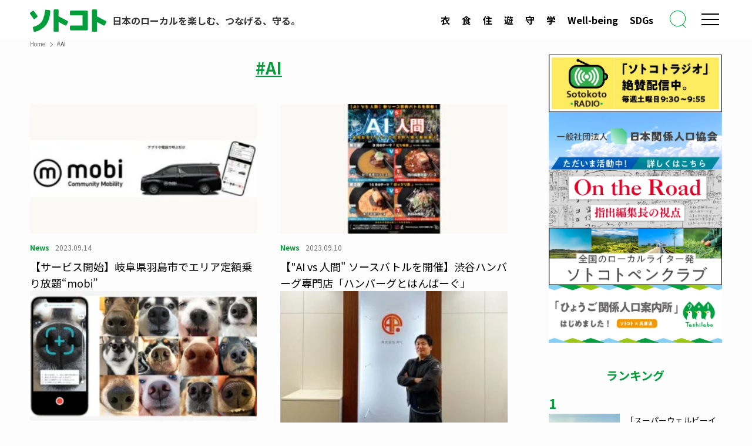

--- FILE ---
content_type: text/html; charset=UTF-8
request_url: https://sotokoto-online.jp/tag/ai
body_size: 18980
content:

                  <!DOCTYPE html>
<html lang="ja" data-loaded="false" data-scrolled="false" data-spmenu="closed">

<head>
  <!-- facebook-domain-verification -->
  <meta name="facebook-domain-verification" content="ipkizh0m7x79hkkrade2h9pj3qv7nq">
  <!-- /facebook-domain-verification -->
  <!-- Google Tag Manager -->
  <script>
    (function(w, d, s, l, i) {
      w[l] = w[l] || [];
      w[l].push({
        'gtm.start': new Date().getTime(),
        event: 'gtm.js'
      });
      var f = d.getElementsByTagName(s)[0],
        j = d.createElement(s),
        dl = l != 'dataLayer' ? '&l=' + l : '';
      j.async = true;
      j.src =
        'https://www.googletagmanager.com/gtm.js?id=' + i + dl;
      f.parentNode.insertBefore(j, f);
    })(window, document, 'script', 'dataLayer', 'GTM-NQRSWZ9');
  </script>
  <!-- End Google Tag Manager -->
  <!-- gacraft -->
  <script src="https://gacraft.jp/publish/sotokoto.js"></script>
  <!-- /gacraft -->
  <!-- Google AdSense  -->
  <script data-ad-client="ca-pub-8620515761647478" async src="https://pagead2.googlesyndication.com/pagead/js/adsbygoogle.js"></script>
  <!-- /Google AdSense  -->
  <!-- ytag -->
  <script async src="https://s.yimg.jp/images/listing/tool/cv/ytag.js"></script>
  <script>
    window.yjDataLayer = window.yjDataLayer || [];

    function ytag() {
      yjDataLayer.push(arguments);
    }
    ytag({
      "type": "ycl_cookie",
      "config": {
        "ycl_use_non_cookie_storage": true
      }
    });
  </script>
  <!-- /ytag -->
  <!-- google-site-verification -->
  <meta name="google-site-verification" content="RMpapWCuIQxFhkp8iGjCYGzZ2-j6jEcPIymXJ8Qd9Hs">
  <!-- google-site-verification -->
  <meta charset="utf-8">
  <meta name="format-detection" content="telephone=no">
  <meta http-equiv="X-UA-Compatible" content="IE=edge">
  <meta name="viewport" content="width=device-width, viewport-fit=cover">
  <title>#AI | sotokoto online（ソトコトオンライン）</title>
<meta name='robots' content='max-image-preview:large' />
<link rel="alternate" type="application/rss+xml" title="sotokoto online（ソトコトオンライン） &raquo; フィード" href="https://sotokoto-online.jp/feed" />
<link rel="alternate" type="application/rss+xml" title="sotokoto online（ソトコトオンライン） &raquo; #AI タグのフィード" href="https://sotokoto-online.jp/tag/ai/feed" />

<!-- SEO SIMPLE PACK 3.6.2 -->
<meta name="keywords" content="ソトコト,ソーシャル,マガジン,エコ,ライフスタイル,関係人口,LGBT,コミュニティ,オーガニック,地域活性化,地方創生,ロハス,ローカル,サステナビリティ,SDGs,移住・定住,エシカル消費,フェアトレード">
<link rel="canonical" href="https://sotokoto-online.jp/tag/ai">
<meta property="og:locale" content="ja_JP">
<meta property="og:type" content="website">
<meta property="og:title" content="#AI | sotokoto online（ソトコトオンライン）">
<meta property="og:url" content="https://sotokoto-online.jp/tag/ai">
<meta property="og:site_name" content="sotokoto online（ソトコトオンライン）">
<meta name="twitter:card" content="summary_large_image">
<!-- Google Analytics (gtag.js) -->
<script async src="https://www.googletagmanager.com/gtag/js?id=G-RJ39GS4L64"></script>
<script>
	window.dataLayer = window.dataLayer || [];
	function gtag(){dataLayer.push(arguments);}
	gtag("js", new Date());
	gtag("config", "G-RJ39GS4L64");
</script>
	<!-- / SEO SIMPLE PACK -->

<style id='wp-img-auto-sizes-contain-inline-css' type='text/css'>
img:is([sizes=auto i],[sizes^="auto," i]){contain-intrinsic-size:3000px 1500px}
/*# sourceURL=wp-img-auto-sizes-contain-inline-css */
</style>
<style id='wp-block-library-inline-css' type='text/css'>
:root{--wp-block-synced-color:#7a00df;--wp-block-synced-color--rgb:122,0,223;--wp-bound-block-color:var(--wp-block-synced-color);--wp-editor-canvas-background:#ddd;--wp-admin-theme-color:#007cba;--wp-admin-theme-color--rgb:0,124,186;--wp-admin-theme-color-darker-10:#006ba1;--wp-admin-theme-color-darker-10--rgb:0,107,160.5;--wp-admin-theme-color-darker-20:#005a87;--wp-admin-theme-color-darker-20--rgb:0,90,135;--wp-admin-border-width-focus:2px}@media (min-resolution:192dpi){:root{--wp-admin-border-width-focus:1.5px}}.wp-element-button{cursor:pointer}:root .has-very-light-gray-background-color{background-color:#eee}:root .has-very-dark-gray-background-color{background-color:#313131}:root .has-very-light-gray-color{color:#eee}:root .has-very-dark-gray-color{color:#313131}:root .has-vivid-green-cyan-to-vivid-cyan-blue-gradient-background{background:linear-gradient(135deg,#00d084,#0693e3)}:root .has-purple-crush-gradient-background{background:linear-gradient(135deg,#34e2e4,#4721fb 50%,#ab1dfe)}:root .has-hazy-dawn-gradient-background{background:linear-gradient(135deg,#faaca8,#dad0ec)}:root .has-subdued-olive-gradient-background{background:linear-gradient(135deg,#fafae1,#67a671)}:root .has-atomic-cream-gradient-background{background:linear-gradient(135deg,#fdd79a,#004a59)}:root .has-nightshade-gradient-background{background:linear-gradient(135deg,#330968,#31cdcf)}:root .has-midnight-gradient-background{background:linear-gradient(135deg,#020381,#2874fc)}:root{--wp--preset--font-size--normal:16px;--wp--preset--font-size--huge:42px}.has-regular-font-size{font-size:1em}.has-larger-font-size{font-size:2.625em}.has-normal-font-size{font-size:var(--wp--preset--font-size--normal)}.has-huge-font-size{font-size:var(--wp--preset--font-size--huge)}.has-text-align-center{text-align:center}.has-text-align-left{text-align:left}.has-text-align-right{text-align:right}.has-fit-text{white-space:nowrap!important}#end-resizable-editor-section{display:none}.aligncenter{clear:both}.items-justified-left{justify-content:flex-start}.items-justified-center{justify-content:center}.items-justified-right{justify-content:flex-end}.items-justified-space-between{justify-content:space-between}.screen-reader-text{border:0;clip-path:inset(50%);height:1px;margin:-1px;overflow:hidden;padding:0;position:absolute;width:1px;word-wrap:normal!important}.screen-reader-text:focus{background-color:#ddd;clip-path:none;color:#444;display:block;font-size:1em;height:auto;left:5px;line-height:normal;padding:15px 23px 14px;text-decoration:none;top:5px;width:auto;z-index:100000}html :where(.has-border-color){border-style:solid}html :where([style*=border-top-color]){border-top-style:solid}html :where([style*=border-right-color]){border-right-style:solid}html :where([style*=border-bottom-color]){border-bottom-style:solid}html :where([style*=border-left-color]){border-left-style:solid}html :where([style*=border-width]){border-style:solid}html :where([style*=border-top-width]){border-top-style:solid}html :where([style*=border-right-width]){border-right-style:solid}html :where([style*=border-bottom-width]){border-bottom-style:solid}html :where([style*=border-left-width]){border-left-style:solid}html :where(img[class*=wp-image-]){height:auto;max-width:100%}:where(figure){margin:0 0 1em}html :where(.is-position-sticky){--wp-admin--admin-bar--position-offset:var(--wp-admin--admin-bar--height,0px)}@media screen and (max-width:600px){html :where(.is-position-sticky){--wp-admin--admin-bar--position-offset:0px}}

/*# sourceURL=wp-block-library-inline-css */
</style><style id='global-styles-inline-css' type='text/css'>
:root{--wp--preset--aspect-ratio--square: 1;--wp--preset--aspect-ratio--4-3: 4/3;--wp--preset--aspect-ratio--3-4: 3/4;--wp--preset--aspect-ratio--3-2: 3/2;--wp--preset--aspect-ratio--2-3: 2/3;--wp--preset--aspect-ratio--16-9: 16/9;--wp--preset--aspect-ratio--9-16: 9/16;--wp--preset--color--black: #000;--wp--preset--color--cyan-bluish-gray: #abb8c3;--wp--preset--color--white: #fff;--wp--preset--color--pale-pink: #f78da7;--wp--preset--color--vivid-red: #cf2e2e;--wp--preset--color--luminous-vivid-orange: #ff6900;--wp--preset--color--luminous-vivid-amber: #fcb900;--wp--preset--color--light-green-cyan: #7bdcb5;--wp--preset--color--vivid-green-cyan: #00d084;--wp--preset--color--pale-cyan-blue: #8ed1fc;--wp--preset--color--vivid-cyan-blue: #0693e3;--wp--preset--color--vivid-purple: #9b51e0;--wp--preset--color--swl-main: var(--color_main);--wp--preset--color--swl-main-thin: var(--color_main_thin);--wp--preset--color--swl-gray: var(--color_gray);--wp--preset--color--swl-deep-01: var(--color_deep01);--wp--preset--color--swl-deep-02: var(--color_deep02);--wp--preset--color--swl-deep-03: var(--color_deep03);--wp--preset--color--swl-deep-04: var(--color_deep04);--wp--preset--color--swl-pale-01: var(--color_pale01);--wp--preset--color--swl-pale-02: var(--color_pale02);--wp--preset--color--swl-pale-03: var(--color_pale03);--wp--preset--color--swl-pale-04: var(--color_pale04);--wp--preset--gradient--vivid-cyan-blue-to-vivid-purple: linear-gradient(135deg,rgb(6,147,227) 0%,rgb(155,81,224) 100%);--wp--preset--gradient--light-green-cyan-to-vivid-green-cyan: linear-gradient(135deg,rgb(122,220,180) 0%,rgb(0,208,130) 100%);--wp--preset--gradient--luminous-vivid-amber-to-luminous-vivid-orange: linear-gradient(135deg,rgb(252,185,0) 0%,rgb(255,105,0) 100%);--wp--preset--gradient--luminous-vivid-orange-to-vivid-red: linear-gradient(135deg,rgb(255,105,0) 0%,rgb(207,46,46) 100%);--wp--preset--gradient--very-light-gray-to-cyan-bluish-gray: linear-gradient(135deg,rgb(238,238,238) 0%,rgb(169,184,195) 100%);--wp--preset--gradient--cool-to-warm-spectrum: linear-gradient(135deg,rgb(74,234,220) 0%,rgb(151,120,209) 20%,rgb(207,42,186) 40%,rgb(238,44,130) 60%,rgb(251,105,98) 80%,rgb(254,248,76) 100%);--wp--preset--gradient--blush-light-purple: linear-gradient(135deg,rgb(255,206,236) 0%,rgb(152,150,240) 100%);--wp--preset--gradient--blush-bordeaux: linear-gradient(135deg,rgb(254,205,165) 0%,rgb(254,45,45) 50%,rgb(107,0,62) 100%);--wp--preset--gradient--luminous-dusk: linear-gradient(135deg,rgb(255,203,112) 0%,rgb(199,81,192) 50%,rgb(65,88,208) 100%);--wp--preset--gradient--pale-ocean: linear-gradient(135deg,rgb(255,245,203) 0%,rgb(182,227,212) 50%,rgb(51,167,181) 100%);--wp--preset--gradient--electric-grass: linear-gradient(135deg,rgb(202,248,128) 0%,rgb(113,206,126) 100%);--wp--preset--gradient--midnight: linear-gradient(135deg,rgb(2,3,129) 0%,rgb(40,116,252) 100%);--wp--preset--font-size--small: 0.9em;--wp--preset--font-size--medium: 1.1em;--wp--preset--font-size--large: 1.25em;--wp--preset--font-size--x-large: 42px;--wp--preset--font-size--xs: 0.75em;--wp--preset--font-size--huge: 1.6em;--wp--preset--spacing--20: 0.44rem;--wp--preset--spacing--30: 0.67rem;--wp--preset--spacing--40: 1rem;--wp--preset--spacing--50: 1.5rem;--wp--preset--spacing--60: 2.25rem;--wp--preset--spacing--70: 3.38rem;--wp--preset--spacing--80: 5.06rem;--wp--preset--shadow--natural: 6px 6px 9px rgba(0, 0, 0, 0.2);--wp--preset--shadow--deep: 12px 12px 50px rgba(0, 0, 0, 0.4);--wp--preset--shadow--sharp: 6px 6px 0px rgba(0, 0, 0, 0.2);--wp--preset--shadow--outlined: 6px 6px 0px -3px rgb(255, 255, 255), 6px 6px rgb(0, 0, 0);--wp--preset--shadow--crisp: 6px 6px 0px rgb(0, 0, 0);}:where(.is-layout-flex){gap: 0.5em;}:where(.is-layout-grid){gap: 0.5em;}body .is-layout-flex{display: flex;}.is-layout-flex{flex-wrap: wrap;align-items: center;}.is-layout-flex > :is(*, div){margin: 0;}body .is-layout-grid{display: grid;}.is-layout-grid > :is(*, div){margin: 0;}:where(.wp-block-columns.is-layout-flex){gap: 2em;}:where(.wp-block-columns.is-layout-grid){gap: 2em;}:where(.wp-block-post-template.is-layout-flex){gap: 1.25em;}:where(.wp-block-post-template.is-layout-grid){gap: 1.25em;}.has-black-color{color: var(--wp--preset--color--black) !important;}.has-cyan-bluish-gray-color{color: var(--wp--preset--color--cyan-bluish-gray) !important;}.has-white-color{color: var(--wp--preset--color--white) !important;}.has-pale-pink-color{color: var(--wp--preset--color--pale-pink) !important;}.has-vivid-red-color{color: var(--wp--preset--color--vivid-red) !important;}.has-luminous-vivid-orange-color{color: var(--wp--preset--color--luminous-vivid-orange) !important;}.has-luminous-vivid-amber-color{color: var(--wp--preset--color--luminous-vivid-amber) !important;}.has-light-green-cyan-color{color: var(--wp--preset--color--light-green-cyan) !important;}.has-vivid-green-cyan-color{color: var(--wp--preset--color--vivid-green-cyan) !important;}.has-pale-cyan-blue-color{color: var(--wp--preset--color--pale-cyan-blue) !important;}.has-vivid-cyan-blue-color{color: var(--wp--preset--color--vivid-cyan-blue) !important;}.has-vivid-purple-color{color: var(--wp--preset--color--vivid-purple) !important;}.has-black-background-color{background-color: var(--wp--preset--color--black) !important;}.has-cyan-bluish-gray-background-color{background-color: var(--wp--preset--color--cyan-bluish-gray) !important;}.has-white-background-color{background-color: var(--wp--preset--color--white) !important;}.has-pale-pink-background-color{background-color: var(--wp--preset--color--pale-pink) !important;}.has-vivid-red-background-color{background-color: var(--wp--preset--color--vivid-red) !important;}.has-luminous-vivid-orange-background-color{background-color: var(--wp--preset--color--luminous-vivid-orange) !important;}.has-luminous-vivid-amber-background-color{background-color: var(--wp--preset--color--luminous-vivid-amber) !important;}.has-light-green-cyan-background-color{background-color: var(--wp--preset--color--light-green-cyan) !important;}.has-vivid-green-cyan-background-color{background-color: var(--wp--preset--color--vivid-green-cyan) !important;}.has-pale-cyan-blue-background-color{background-color: var(--wp--preset--color--pale-cyan-blue) !important;}.has-vivid-cyan-blue-background-color{background-color: var(--wp--preset--color--vivid-cyan-blue) !important;}.has-vivid-purple-background-color{background-color: var(--wp--preset--color--vivid-purple) !important;}.has-black-border-color{border-color: var(--wp--preset--color--black) !important;}.has-cyan-bluish-gray-border-color{border-color: var(--wp--preset--color--cyan-bluish-gray) !important;}.has-white-border-color{border-color: var(--wp--preset--color--white) !important;}.has-pale-pink-border-color{border-color: var(--wp--preset--color--pale-pink) !important;}.has-vivid-red-border-color{border-color: var(--wp--preset--color--vivid-red) !important;}.has-luminous-vivid-orange-border-color{border-color: var(--wp--preset--color--luminous-vivid-orange) !important;}.has-luminous-vivid-amber-border-color{border-color: var(--wp--preset--color--luminous-vivid-amber) !important;}.has-light-green-cyan-border-color{border-color: var(--wp--preset--color--light-green-cyan) !important;}.has-vivid-green-cyan-border-color{border-color: var(--wp--preset--color--vivid-green-cyan) !important;}.has-pale-cyan-blue-border-color{border-color: var(--wp--preset--color--pale-cyan-blue) !important;}.has-vivid-cyan-blue-border-color{border-color: var(--wp--preset--color--vivid-cyan-blue) !important;}.has-vivid-purple-border-color{border-color: var(--wp--preset--color--vivid-purple) !important;}.has-vivid-cyan-blue-to-vivid-purple-gradient-background{background: var(--wp--preset--gradient--vivid-cyan-blue-to-vivid-purple) !important;}.has-light-green-cyan-to-vivid-green-cyan-gradient-background{background: var(--wp--preset--gradient--light-green-cyan-to-vivid-green-cyan) !important;}.has-luminous-vivid-amber-to-luminous-vivid-orange-gradient-background{background: var(--wp--preset--gradient--luminous-vivid-amber-to-luminous-vivid-orange) !important;}.has-luminous-vivid-orange-to-vivid-red-gradient-background{background: var(--wp--preset--gradient--luminous-vivid-orange-to-vivid-red) !important;}.has-very-light-gray-to-cyan-bluish-gray-gradient-background{background: var(--wp--preset--gradient--very-light-gray-to-cyan-bluish-gray) !important;}.has-cool-to-warm-spectrum-gradient-background{background: var(--wp--preset--gradient--cool-to-warm-spectrum) !important;}.has-blush-light-purple-gradient-background{background: var(--wp--preset--gradient--blush-light-purple) !important;}.has-blush-bordeaux-gradient-background{background: var(--wp--preset--gradient--blush-bordeaux) !important;}.has-luminous-dusk-gradient-background{background: var(--wp--preset--gradient--luminous-dusk) !important;}.has-pale-ocean-gradient-background{background: var(--wp--preset--gradient--pale-ocean) !important;}.has-electric-grass-gradient-background{background: var(--wp--preset--gradient--electric-grass) !important;}.has-midnight-gradient-background{background: var(--wp--preset--gradient--midnight) !important;}.has-small-font-size{font-size: var(--wp--preset--font-size--small) !important;}.has-medium-font-size{font-size: var(--wp--preset--font-size--medium) !important;}.has-large-font-size{font-size: var(--wp--preset--font-size--large) !important;}.has-x-large-font-size{font-size: var(--wp--preset--font-size--x-large) !important;}
/*# sourceURL=global-styles-inline-css */
</style>

<link rel='stylesheet' id='swell-icons-css' href='https://sotokoto-online.jp/cp/wp-content/themes/swell/build/css/swell-icons.css?ver=2.15.0' type='text/css' media='all' />
<link rel='stylesheet' id='main_style-css' href='https://sotokoto-online.jp/cp/wp-content/themes/swell/build/css/main.css?ver=2.15.0' type='text/css' media='all' />
<link rel='stylesheet' id='swell_blocks-css' href='https://sotokoto-online.jp/cp/wp-content/themes/swell/build/css/blocks.css?ver=2.15.0' type='text/css' media='all' />
<style id='swell_custom-inline-css' type='text/css'>
:root{--swl-fz--content:4vw;--swl-font_family:"Noto Sans JP", sans-serif;--swl-font_weight:400;--color_main:#019e3b;--color_text:#333;--color_link:#019e3b;--color_htag:#019e3b;--color_bg:#fdfdfd;--color_gradient1:#d8ffff;--color_gradient2:#87e7ff;--color_main_thin:rgba(1, 198, 74, 0.05 );--color_main_dark:rgba(1, 119, 44, 1 );--color_list_check:#019e3b;--color_list_num:#019e3b;--color_list_good:#86dd7b;--color_list_triangle:#f4e03a;--color_list_bad:#f36060;--color_faq_q:#d55656;--color_faq_a:#6599b7;--color_icon_good:#3cd250;--color_icon_good_bg:#ecffe9;--color_icon_bad:#4b73eb;--color_icon_bad_bg:#eafaff;--color_icon_info:#f578b4;--color_icon_info_bg:#fff0fa;--color_icon_announce:#ffa537;--color_icon_announce_bg:#fff5f0;--color_icon_pen:#7a7a7a;--color_icon_pen_bg:#f7f7f7;--color_icon_book:#787364;--color_icon_book_bg:#f8f6ef;--color_icon_point:#ffa639;--color_icon_check:#86d67c;--color_icon_batsu:#f36060;--color_icon_hatena:#5295cc;--color_icon_caution:#f7da38;--color_icon_memo:#84878a;--color_deep01:#e44141;--color_deep02:#3d79d5;--color_deep03:#63a84d;--color_deep04:#f09f4d;--color_pale01:#fff2f0;--color_pale02:#f3f8fd;--color_pale03:#f1f9ee;--color_pale04:#fdf9ee;--color_mark_blue:#b7e3ff;--color_mark_green:#bdf9c3;--color_mark_yellow:#fcf69f;--color_mark_orange:#ffddbc;--border01:solid 1px var(--color_main);--border02:double 4px var(--color_main);--border03:dashed 2px var(--color_border);--border04:solid 4px var(--color_gray);--card_posts_thumb_ratio:56.25%;--list_posts_thumb_ratio:61.805%;--big_posts_thumb_ratio:56.25%;--thumb_posts_thumb_ratio:61.805%;--blogcard_thumb_ratio:56.25%;--color_header_bg:#fdfdfd;--color_header_text:#333;--color_footer_bg:#019e3b;--color_footer_text:#ffffff;--container_size:1200px;--article_size:900px;--logo_size_sp:48px;--logo_size_pc:30px;--logo_size_pcfix:30px;}.swl-cell-bg[data-icon="doubleCircle"]{--cell-icon-color:#ffc977}.swl-cell-bg[data-icon="circle"]{--cell-icon-color:#94e29c}.swl-cell-bg[data-icon="triangle"]{--cell-icon-color:#eeda2f}.swl-cell-bg[data-icon="close"]{--cell-icon-color:#ec9191}.swl-cell-bg[data-icon="hatena"]{--cell-icon-color:#93c9da}.swl-cell-bg[data-icon="check"]{--cell-icon-color:#94e29c}.swl-cell-bg[data-icon="line"]{--cell-icon-color:#9b9b9b}.cap_box[data-colset="col1"]{--capbox-color:#f59b5f;--capbox-color--bg:#fff8eb}.cap_box[data-colset="col2"]{--capbox-color:#5fb9f5;--capbox-color--bg:#edf5ff}.cap_box[data-colset="col3"]{--capbox-color:#2fcd90;--capbox-color--bg:#eafaf2}.red_{--the-btn-color:#f74a4a;--the-btn-color2:#ffbc49;--the-solid-shadow: rgba(185, 56, 56, 1 )}.blue_{--the-btn-color:#338df4;--the-btn-color2:#35eaff;--the-solid-shadow: rgba(38, 106, 183, 1 )}.green_{--the-btn-color:#019e3b;--the-btn-color2:#7bf7bd;--the-solid-shadow: rgba(1, 119, 44, 1 )}.is-style-btn_normal{--the-btn-radius:80px}.is-style-btn_solid{--the-btn-radius:80px}.is-style-btn_shiny{--the-btn-radius:80px}.is-style-btn_line{--the-btn-radius:80px}.post_content blockquote{padding:1.5em 2em 1.5em 3em}.post_content blockquote::before{content:"";display:block;width:5px;height:calc(100% - 3em);top:1.5em;left:1.5em;border-left:solid 1px rgba(180,180,180,.75);border-right:solid 1px rgba(180,180,180,.75);}.mark_blue{background:-webkit-linear-gradient(transparent 64%,var(--color_mark_blue) 0%);background:linear-gradient(transparent 64%,var(--color_mark_blue) 0%)}.mark_green{background:-webkit-linear-gradient(transparent 64%,var(--color_mark_green) 0%);background:linear-gradient(transparent 64%,var(--color_mark_green) 0%)}.mark_yellow{background:-webkit-linear-gradient(transparent 64%,var(--color_mark_yellow) 0%);background:linear-gradient(transparent 64%,var(--color_mark_yellow) 0%)}.mark_orange{background:-webkit-linear-gradient(transparent 64%,var(--color_mark_orange) 0%);background:linear-gradient(transparent 64%,var(--color_mark_orange) 0%)}[class*="is-style-icon_"]{color:#333;border-width:0}[class*="is-style-big_icon_"]{border-width:2px;border-style:solid}[data-col="gray"] .c-balloon__text{background:#f7f7f7;border-color:#ccc}[data-col="gray"] .c-balloon__before{border-right-color:#f7f7f7}[data-col="green"] .c-balloon__text{background:#d1f8c2;border-color:#9ddd93}[data-col="green"] .c-balloon__before{border-right-color:#d1f8c2}[data-col="blue"] .c-balloon__text{background:#e2f6ff;border-color:#93d2f0}[data-col="blue"] .c-balloon__before{border-right-color:#e2f6ff}[data-col="red"] .c-balloon__text{background:#ffebeb;border-color:#f48789}[data-col="red"] .c-balloon__before{border-right-color:#ffebeb}[data-col="yellow"] .c-balloon__text{background:#f9f7d2;border-color:#fbe593}[data-col="yellow"] .c-balloon__before{border-right-color:#f9f7d2}.-type-list2 .p-postList__body::after,.-type-big .p-postList__body::after{content: "READ MORE »";}.c-postThumb__cat{background-color:#019e3b;color:#fff;background-image: repeating-linear-gradient(-45deg,rgba(255,255,255,.1),rgba(255,255,255,.1) 6px,transparent 6px,transparent 12px)}.post_content h2:where(:not([class^="swell-block-"]):not(.faq_q):not(.p-postList__title))::before{position:absolute;display:block;pointer-events:none}.post_content h4:where(:not([class^="swell-block-"]):not(.faq_q):not(.p-postList__title)){padding:0 0 0 16px;border-left:solid 2px var(--color_htag)}.l-header{box-shadow: 0 1px 4px rgba(0,0,0,.12)}.l-header__bar{color:#fff;background:var(--color_main)}.l-header__menuBtn{order:1}.l-header__customBtn{order:3}.c-gnav a::after{background:var(--color_main);width:100%;height:2px;transform:scaleX(0)}.p-spHeadMenu .menu-item.-current{border-bottom-color:var(--color_main)}.c-gnav > li:hover > a::after,.c-gnav > .-current > a::after{transform: scaleX(1)}.c-gnav .sub-menu{color:#333;background:#fff}.l-fixHeader::before{opacity:1}#pagetop{border-radius:50%}.c-widget__title.-spmenu{padding:.5em .75em;border-radius:var(--swl-radius--2, 0px);background:var(--color_main);color:#fff;}.c-widget__title.-footer{padding:.5em}.c-widget__title.-footer::before{content:"";bottom:0;left:0;width:40%;z-index:1;background:var(--color_main)}.c-widget__title.-footer::after{content:"";bottom:0;left:0;width:100%;background:var(--color_border)}.c-secTitle{border-left:solid 2px var(--color_main);padding:0em .75em}.p-spMenu{color:#333}.p-spMenu__inner::before{background:#fdfdfd;opacity:1}.p-spMenu__overlay{background:#000;opacity:0.6}[class*="page-numbers"]{border-radius:50%;margin:4px;color:var(--color_main);border: solid 1px var(--color_main)}a{text-decoration: none}.l-topTitleArea.c-filterLayer::before{background-color:#000;opacity:0.2;content:""}.p-toc__list.is-style-index li::before{color:var(--color_main)}@media screen and (min-width: 960px){:root{}}@media screen and (max-width: 959px){:root{}.l-header__logo{order:2;text-align:center}}@media screen and (min-width: 600px){:root{--swl-fz--content:16px;}}@media screen and (max-width: 599px){:root{}}@media (min-width: 1108px) {.alignwide{left:-100px;width:calc(100% + 200px);}}@media (max-width: 1108px) {.-sidebar-off .swell-block-fullWide__inner.l-container .alignwide{left:0px;width:100%;}}.l-fixHeader .l-fixHeader__gnav{order:0}[data-scrolled=true] .l-fixHeader[data-ready]{opacity:1;-webkit-transform:translateY(0)!important;transform:translateY(0)!important;visibility:visible}.-body-solid .l-fixHeader{box-shadow:0 2px 4px var(--swl-color_shadow)}.l-fixHeader__inner{align-items:stretch;color:var(--color_header_text);display:flex;padding-bottom:0;padding-top:0;position:relative;z-index:1}.l-fixHeader__logo{align-items:center;display:flex;line-height:1;margin-right:24px;order:0;padding:16px 0}.l-header__bar{position:relative;width:100%}.l-header__bar .c-catchphrase{color:inherit;font-size:12px;letter-spacing:var(--swl-letter_spacing,.2px);line-height:14px;margin-right:auto;overflow:hidden;padding:4px 0;white-space:nowrap;width:50%}.l-header__bar .c-iconList .c-iconList__link{margin:0;padding:4px 6px}.l-header__barInner{align-items:center;display:flex;justify-content:flex-end}@media (min-width:960px){.-series .l-header__inner{align-items:stretch;display:flex}.-series .l-header__logo{align-items:center;display:flex;flex-wrap:wrap;margin-right:24px;padding:16px 0}.-series .l-header__logo .c-catchphrase{font-size:13px;padding:4px 0}.-series .c-headLogo{margin-right:16px}.-series-right .l-header__inner{justify-content:space-between}.-series-right .c-gnavWrap{margin-left:auto}.-series-right .w-header{margin-left:12px}.-series-left .w-header{margin-left:auto}}@media (min-width:960px) and (min-width:600px){.-series .c-headLogo{max-width:400px}}.c-gnav .sub-menu a:before,.c-listMenu a:before{-webkit-font-smoothing:antialiased;-moz-osx-font-smoothing:grayscale;font-family:icomoon!important;font-style:normal;font-variant:normal;font-weight:400;line-height:1;text-transform:none}.c-submenuToggleBtn{display:none}.c-listMenu a{padding:.75em 1em .75em 1.5em;transition:padding .25s}.c-listMenu a:hover{padding-left:1.75em;padding-right:.75em}.c-gnav .sub-menu a:before,.c-listMenu a:before{color:inherit;content:"\e921";display:inline-block;left:2px;position:absolute;top:50%;-webkit-transform:translateY(-50%);transform:translateY(-50%);vertical-align:middle}.widget_categories>ul>.cat-item>a,.wp-block-categories-list>li>a{padding-left:1.75em}.c-listMenu .children,.c-listMenu .sub-menu{margin:0}.c-listMenu .children a,.c-listMenu .sub-menu a{font-size:.9em;padding-left:2.5em}.c-listMenu .children a:before,.c-listMenu .sub-menu a:before{left:1em}.c-listMenu .children a:hover,.c-listMenu .sub-menu a:hover{padding-left:2.75em}.c-listMenu .children ul a,.c-listMenu .sub-menu ul a{padding-left:3.25em}.c-listMenu .children ul a:before,.c-listMenu .sub-menu ul a:before{left:1.75em}.c-listMenu .children ul a:hover,.c-listMenu .sub-menu ul a:hover{padding-left:3.5em}.c-gnav li:hover>.sub-menu{opacity:1;visibility:visible}.c-gnav .sub-menu:before{background:inherit;content:"";height:100%;left:0;position:absolute;top:0;width:100%;z-index:0}.c-gnav .sub-menu .sub-menu{left:100%;top:0;z-index:-1}.c-gnav .sub-menu a{padding-left:2em}.c-gnav .sub-menu a:before{left:.5em}.c-gnav .sub-menu a:hover .ttl{left:4px}:root{--color_content_bg:#fff;}.c-widget__title.-side{padding:0 .5em .5em}.c-widget__title.-side::before{content:"";bottom:0;left:0;width:40%;z-index:1;background:var(--color_main)}.c-widget__title.-side::after{content:"";bottom:0;left:0;width:100%;background:var(--color_border)}@media screen and (min-width: 960px){:root{}}@media screen and (max-width: 959px){:root{}}@media screen and (min-width: 600px){:root{}}@media screen and (max-width: 599px){:root{}}.l-content{padding-top:4vw}.p-breadcrumb+.l-content{padding-top:0}.-frame-on .l-mainContent{background:#fff;border-radius:var(--swl-radius--4,0);padding:3vw}.-frame-on-sidebar #sidebar .c-widget{background:#fff;border-radius:var(--swl-radius--4,0);padding:16px}.-frame-on-sidebar #sidebar .widget_swell_prof_widget{padding:0!important}.-frame-on-sidebar #sidebar .p-profileBox{background:#fff;border:none;color:#333}.-frame-on-sidebar #sidebar .calendar_wrap{border:none;padding:0}.-frame-border .l-mainContent,.-frame-border.-frame-on-sidebar #sidebar .c-widget{box-shadow:0 0 1px var(--swl-color_shadow)}.swell-block-fullWide__inner .alignwide{left:0;width:100%}.swell-block-fullWide__inner .alignfull{left:calc(0px - var(--swl-fw_inner_pad, 0))!important;margin-left:0!important;margin-right:0!important;width:calc(100% + var(--swl-fw_inner_pad, 0)*2)!important}@media not all and (min-width:960px){.alignwide,.l-content .alignfull{left:-3vw;width:calc(100% + 6vw)}.l-content{padding-left:2vw;padding-right:2vw}.-frame-on{--swl-pad_container:2vw;--swl-h2-margin--x:-3vw}.-frame-off-sidebar .l-sidebar{padding-left:1vw;padding-right:1vw}.swell-block-fullWide__inner.l-article{--swl-fw_inner_pad:calc(var(--swl-pad_container, 2vw) + 3vw)}.swell-block-fullWide__inner.l-container{--swl-fw_inner_pad:var(--swl-pad_container,2vw)}.swell-block-fullWide__inner.l-article .alignwide{left:-1.5vw;width:calc(100% + 3vw)}}@media (min-width:960px){.alignwide,.l-content .alignfull{left:-48px;width:calc(100% + 96px)}.l-content .c-widget .alignfull{left:-32px;width:calc(100% + 64px)}.-frame-on .l-mainContent{padding:32px}.swell-block-fullWide__inner.l-article{--swl-fw_inner_pad:calc(var(--swl-pad_post_content) + 32px)}.swell-block-fullWide__inner.l-container{--swl-fw_inner_pad:16px}.swell-block-fullWide__inner.l-article .alignwide{left:-16px;width:calc(100% + 32px)}}@media (min-width:600px){.l-content{padding-top:2em}}.-index-off .p-toc,.swell-toc-placeholder:empty{display:none}.p-toc.-modal{height:100%;margin:0;overflow-y:auto;padding:0}#main_content .p-toc{border-radius:var(--swl-radius--2,0);margin:4em auto;max-width:800px}#sidebar .p-toc{margin-top:-.5em}.p-toc .__pn:before{content:none!important;counter-increment:none}.p-toc .__prev{margin:0 0 1em}.p-toc .__next{margin:1em 0 0}.p-toc.is-omitted:not([data-omit=ct]) [data-level="2"] .p-toc__childList{height:0;margin-bottom:-.5em;visibility:hidden}.p-toc.is-omitted:not([data-omit=nest]){position:relative}.p-toc.is-omitted:not([data-omit=nest]):before{background:linear-gradient(hsla(0,0%,100%,0),var(--color_bg));bottom:5em;content:"";height:4em;left:0;opacity:.75;pointer-events:none;position:absolute;width:100%;z-index:1}.p-toc.is-omitted:not([data-omit=nest]):after{background:var(--color_bg);bottom:0;content:"";height:5em;left:0;opacity:.75;position:absolute;width:100%;z-index:1}.p-toc.is-omitted:not([data-omit=nest]) .__next,.p-toc.is-omitted:not([data-omit=nest]) [data-omit="1"]{display:none}.p-toc .p-toc__expandBtn{background-color:#f7f7f7;border:rgba(0,0,0,.2);border-radius:5em;box-shadow:0 0 0 1px #bbb;color:#333;display:block;font-size:14px;line-height:1.5;margin:.75em auto 0;min-width:6em;padding:.5em 1em;position:relative;transition:box-shadow .25s;z-index:2}.p-toc[data-omit=nest] .p-toc__expandBtn{display:inline-block;font-size:13px;margin:0 0 0 1.25em;padding:.5em .75em}.p-toc:not([data-omit=nest]) .p-toc__expandBtn:after,.p-toc:not([data-omit=nest]) .p-toc__expandBtn:before{border-top-color:inherit;border-top-style:dotted;border-top-width:3px;content:"";display:block;height:1px;position:absolute;top:calc(50% - 1px);transition:border-color .25s;width:100%;width:22px}.p-toc:not([data-omit=nest]) .p-toc__expandBtn:before{right:calc(100% + 1em)}.p-toc:not([data-omit=nest]) .p-toc__expandBtn:after{left:calc(100% + 1em)}.p-toc.is-expanded .p-toc__expandBtn{border-color:transparent}.p-toc__ttl{display:block;font-size:1.2em;line-height:1;position:relative;text-align:center}.p-toc__ttl:before{content:"\e918";display:inline-block;font-family:icomoon;margin-right:.5em;padding-bottom:2px;vertical-align:middle}#index_modal .p-toc__ttl{margin-bottom:.5em}.p-toc__list li{line-height:1.6}.p-toc__list>li+li{margin-top:.5em}.p-toc__list .p-toc__childList{padding-left:.5em}.p-toc__list [data-level="3"]{font-size:.9em}.p-toc__list .mininote{display:none}.post_content .p-toc__list{padding-left:0}#sidebar .p-toc__list{margin-bottom:0}#sidebar .p-toc__list .p-toc__childList{padding-left:0}.p-toc__link{color:inherit;font-size:inherit;text-decoration:none}.p-toc__link:hover{opacity:.8}.p-toc.-border{border-bottom:2px solid var(--color_main);border-top:2px solid var(--color_main);padding:1.75em .5em 1.5em}.p-toc.-border .p-toc__ttl{margin-bottom:.75em}@media (min-width:960px){#main_content .p-toc{width:92%}}@media (hover:hover){.p-toc .p-toc__expandBtn:hover{border-color:transparent;box-shadow:0 0 0 2px currentcolor}}@media (min-width:600px){.p-toc.-border{padding:1.75em 1em 1.5em}}
/*# sourceURL=swell_custom-inline-css */
</style>
<link rel='stylesheet' id='swell-loaded-animation-css' href='https://sotokoto-online.jp/cp/wp-content/themes/swell/build/css/modules/loaded-animation.css?ver=2.15.0' type='text/css' media='all' />
<link rel='stylesheet' id='swell-parts/footer-css' href='https://sotokoto-online.jp/cp/wp-content/themes/swell/build/css/modules/parts/footer.css?ver=2.15.0' type='text/css' media='all' />
<link rel='stylesheet' id='swell-page/term-css' href='https://sotokoto-online.jp/cp/wp-content/themes/swell/build/css/modules/page/term.css?ver=2.15.0' type='text/css' media='all' />
<style id='classic-theme-styles-inline-css' type='text/css'>
/*! This file is auto-generated */
.wp-block-button__link{color:#fff;background-color:#32373c;border-radius:9999px;box-shadow:none;text-decoration:none;padding:calc(.667em + 2px) calc(1.333em + 2px);font-size:1.125em}.wp-block-file__button{background:#32373c;color:#fff;text-decoration:none}
/*# sourceURL=/wp-includes/css/classic-themes.min.css */
</style>
<link rel='stylesheet' id='wp-members-css' href='https://sotokoto-online.jp/cp/wp-content/plugins/wp-members/assets/css/forms/generic-no-float.min.css?ver=3.4.9.3' type='text/css' media='all' />
<link rel='stylesheet' id='child_style-css' href='https://sotokoto-online.jp/cp/wp-content/themes/swell_child/style.css?ver=2025090323601' type='text/css' media='all' />
<link rel='stylesheet' id='child_splide-css' href='https://sotokoto-online.jp/cp/wp-content/themes/swell_child/splide.min.css?ver=2025090323601' type='text/css' media='all' />
<link rel='stylesheet' id='child_swiper-css' href='https://sotokoto-online.jp/cp/wp-content/themes/swell_child/swiper-bundle.css?ver=2025090323601' type='text/css' media='all' />
<link rel='stylesheet' id='common_style-css' href='https://sotokoto-online.jp/cp/wp-content/themes/swell_child/common.css?ver=2025090323601' type='text/css' media='all' />

<link href="https://fonts.googleapis.com/css?family=Noto+Sans+JP:400,700&#038;display=swap" rel="stylesheet">
<noscript><link href="https://sotokoto-online.jp/cp/wp-content/themes/swell/build/css/noscript.css" rel="stylesheet"></noscript>
<link rel="https://api.w.org/" href="https://sotokoto-online.jp/wp-json/" /><link rel="alternate" title="JSON" type="application/json" href="https://sotokoto-online.jp/wp-json/wp/v2/tags/2624" /><link rel="icon" href="https://sotokoto-online.jp/cp/wp-content/uploads/2023/09/cropped-fav-32x32.png" sizes="32x32" />
<link rel="icon" href="https://sotokoto-online.jp/cp/wp-content/uploads/2023/09/cropped-fav-192x192.png" sizes="192x192" />
<link rel="apple-touch-icon" href="https://sotokoto-online.jp/cp/wp-content/uploads/2023/09/cropped-fav-180x180.png" />
<meta name="msapplication-TileImage" content="https://sotokoto-online.jp/cp/wp-content/uploads/2023/09/cropped-fav-270x270.png" />

<link rel="stylesheet" href="https://sotokoto-online.jp/cp/wp-content/themes/swell/build/css/print.css" media="print" >
            <!-- imobile -->
<script async="async" src="https://flux-cdn.com/client/00686/sotokotoonline_00782.min.js"></script>
<script type="text/javascript">
  window.pbjs = window.pbjs || {que: []};
</script>
<script async='async' src='https://securepubads.g.doubleclick.net/tag/js/gpt.js'></script>
<script type="text/javascript">
  window.googletag = window.googletag || {cmd: []};
</script>
<script type="text/javascript">
  window.fluxtag = {
    readyBids: {
      prebid: false,
      amazon: true,
      google: false
    },
    failSafeTimeout: 3e3,
    isFn: function isFn(object) {
      var _t = 'Function';
      var toString = Object.prototype.toString;
      return toString.call(object) === '[object ' + _t + ']';
    },
    launchAdServer: function() {
      if (!fluxtag.readyBids.prebid || !fluxtag.readyBids.amazon) {
        return;
      }
      fluxtag.requestAdServer();
    },
    requestAdServer: function() {
      if (!fluxtag.readyBids.google) {
        fluxtag.readyBids.google = true;
        googletag.cmd.push(function () {
          if (!!(pbjs.setTargetingForGPTAsync) && fluxtag.isFn(pbjs.setTargetingForGPTAsync)) {
            pbjs.que.push(function () {
              pbjs.setTargetingForGPTAsync();
            });
          }
          googletag.pubads().refresh();
        });
      }
    }
  };
</script>
<script type="text/javascript">
  setTimeout(function() {
    fluxtag.requestAdServer();
  }, fluxtag.failSafeTimeout);
</script>
<script type="text/javascript">
  var imobile_aps_slots = [];
  googletag.cmd.push(function() {
    var SP_banner = googletag.sizeMapping()
    .addSize([770, 0], [])
    .addSize([0, 0], [[320, 50], [320, 100], [300, 50], [300, 75], [300, 100], [320, 120], 'fluid'])
    .build();
    var PC_728x90 = googletag.sizeMapping()
    .addSize([770, 0], [728, 90])
    .addSize([0, 0], [])
    .build();

    imobile_aps_slots.push(googletag.defineSlot('/9176203,22625356968/1764309', [[320, 100], [320, 50], [300, 50], [300, 75], [300, 100], [320, 120], 'fluid'], 'div-gpt-ad-1634884367578-0').defineSizeMapping(SP_banner).addService(googletag.pubads()));
    imobile_aps_slots.push(googletag.defineSlot('/9176203,22625356968/1764315', [728, 90], 'div-gpt-ad-1634884641434-0').defineSizeMapping(PC_728x90).addService(googletag.pubads()));
    googletag.pubads().enableSingleRequest();
    googletag.pubads().collapseEmptyDivs();
    googletag.pubads().disableInitialLoad();
    googletag.enableServices();

    if (!!(window.pbFlux) && !!(window.pbFlux.prebidBidder) && fluxtag.isFn(window.pbFlux.prebidBidder)) {
      pbjs.que.push(function () {
        window.pbFlux.prebidBidder();
      });
    } else {
      fluxtag.readyBids.prebid = true;
      fluxtag.launchAdServer();
    }
  });
</script>
<script type='text/javascript'>
  ! function (a9, a, p, s, t, A, g) {
    if (a[a9]) return;

    function q(c, r) {
      a[a9]._Q.push([c, r])
    }
    a[a9] = {
      init: function () {
        q("i", arguments)
      },
      fetchBids: function () {
        q("f", arguments)
      },
      setDisplayBids: function () {},
      targetingKeys: function () {
        return []
      },
      _Q: []
    };
    A = p.createElement(s);
    A.async = !0;
    A.src = t;
    g = p.getElementsByTagName(s)[0];
    g.parentNode.insertBefore(A, g)
  }("apstag", window, document, "script", "//c.amazon-adsystem.com/aax2/apstag.js");
  apstag.init({
    pubID: 'c06cc614-f284-4373-8e7b-e334e4dcb9d3',
    adServer: 'googletag',
    bidTimeout: 1e3,
    schain: {
      complete: 1,
      ver: '1.0',
      nodes: [{
        asi: 'i-mobile.co.jp',
        sid: '76617',
        hp: 1,
      }]
    }
  });

  googletag.cmd.push(function () {
    apstag.fetchBids({
      slots:  [
        {
          slotID: 'div-gpt-ad-1634884367578-0',
          slotName: '/9176203/1764309',
          sizes: [[320, 100], [320, 50]]
        },
        {
          slotID: 'div-gpt-ad-1634884641434-0',
          slotName: '/9176203/1764315',
          sizes: [[728, 90]]
        }]
    }, function (bids) {
      googletag.cmd.push(function () {
        apstag.setDisplayBids();
        fluxtag.readyBids.amazon = true;
        fluxtag.launchAdServer();
      });
    });
  });
</script>
<!-- /imobile -->        <style>
    /* フローティングバナーのスタイリング */
    .floatingBanner {
      position: fixed;
      /* 画面に固定 */
      bottom: 180px;
      /* 下から200pxの位置に配置 */
      right: 20px;
      /* 右から20pxの位置に配置 */
      z-index: 1000;
      /* 他の要素よりも前面に表示 */
    }
  </style>
</head>

  <body class="imobile-on">
      <!-- Google Tag Manager (noscript) -->
    <noscript><iframe src="https://www.googletagmanager.com/ns.html?id=GTM-NQRSWZ9"
        height="0" width="0" style="display:none;visibility:hidden"></iframe></noscript>
    <!-- End Google Tag Manager (noscript) -->

                            <!-- imobile -->
<div style='position:fixed;bottom:0;padding-bottom:env(safe-area-inset-bottom);left:0;right:0;width:100%;background:rgba(0, 0, 0, 0.7);z-index:99998;text-align:center;transform:translate3d(0, 0, 0);'>
<div id='div-gpt-ad-1634884641434-0' style='margin:auto;text-align:center;z-index:99999;'>
<script>
googletag.cmd.push(function() { googletag.display('div-gpt-ad-1634884641434-0'); });
</script>
</div>
</div>
<!-- /imobile -->                            
    
        <div id="body_wrap" class="archive tag tag-ai tag-2624 wp-theme-swell wp-child-theme-swell_child -index-off -sidebar-on -frame-on -frame-on-sidebar id_2624" >
      <div id="sp_menu" class="p-spMenu -left">
	<div class="p-spMenu__inner">
		<div class="p-spMenu__closeBtn">
			<button class="c-iconBtn -menuBtn c-plainBtn" data-onclick="toggleMenu" aria-label="メニューを閉じる">
				<i class="c-iconBtn__icon icon-close-thin"></i>
			</button>
		</div>
		<div class="p-spMenu__body">
			<div class="c-widget__title -spmenu">
				MENU			</div>
			<div class="p-spMenu__nav">
							</div>
					</div>
	</div>
	<div class="p-spMenu__overlay c-overlay" data-onclick="toggleMenu"></div>
</div>
<header id="header" class="l-header -series -series-right" data-spfix="1">
	<div class="l-header__bar pc_">
	<div class="l-header__barInner l-container">
		<div class="c-catchphrase">日本のローカルを楽しむ、つなげる、守る。</div><ul class="c-iconList">
						<li class="c-iconList__item -facebook">
						<a href="https://www.facebook.com/sotokotoonline.jp/" target="_blank" rel="noopener" class="c-iconList__link u-fz-14 hov-flash" aria-label="facebook">
							<i class="c-iconList__icon icon-facebook" role="presentation"></i>
						</a>
					</li>
									<li class="c-iconList__item -twitter-x">
						<a href="https://twitter.com/sotokoto_online/" target="_blank" rel="noopener" class="c-iconList__link u-fz-14 hov-flash" aria-label="twitter-x">
							<i class="c-iconList__icon icon-twitter-x" role="presentation"></i>
						</a>
					</li>
									<li class="c-iconList__item -instagram">
						<a href="https://www.instagram.com/sotokotomag/" target="_blank" rel="noopener" class="c-iconList__link u-fz-14 hov-flash" aria-label="instagram">
							<i class="c-iconList__icon icon-instagram" role="presentation"></i>
						</a>
					</li>
									<li class="c-iconList__item -youtube">
						<a href="https://www.youtube.com/@user-bg8ft3uv7k" target="_blank" rel="noopener" class="c-iconList__link u-fz-14 hov-flash" aria-label="youtube">
							<i class="c-iconList__icon icon-youtube" role="presentation"></i>
						</a>
					</li>
									<li class="c-iconList__item -rss">
						<a href="https://sotokoto-online.jp/feed" target="_blank" rel="noopener" class="c-iconList__link u-fz-14 hov-flash" aria-label="rss">
							<i class="c-iconList__icon icon-rss" role="presentation"></i>
						</a>
					</li>
									<li class="c-iconList__item -search">
						<button class="c-iconList__link c-plainBtn u-fz-14 hov-flash" data-onclick="toggleSearch" aria-label="検索">
							<i class="c-iconList__icon icon-search" role="presentation"></i>
						</button>
					</li>
				</ul>
	</div>
</div>
	<div class="l-header__inner l-container">
		<div class="l-header__logo">
			<div class="c-headLogo -img"><a href="https://sotokoto-online.jp/" title="sotokoto online（ソトコトオンライン）" class="c-headLogo__link" rel="home"><img width="261" height="76"  src="https://sotokoto-online.jp/cp/wp-content/uploads/2023/09/logo.png" alt="sotokoto online（ソトコトオンライン）" class="c-headLogo__img" sizes="(max-width: 959px) 50vw, 800px" decoding="async" loading="eager" ></a></div>					</div>
		<nav id="gnav" class="l-header__gnav c-gnavWrap">
					<ul class="c-gnav">
							<li class="menu-item">
					<a href="https://sotokoto-online.jp/maintenance">
						<span class="ttl">ソトコトオンラインは“もっと良い未来”のためにリニューアル中。</span>
					</a>
				</li>
							<li class="menu-item">
					<a href="https://sotokoto-online.jp/ir">
						<span class="ttl">最新情報</span>
					</a>
				</li>
							<li class="menu-item">
					<a href="https://sotokoto-online.jp/sitemap">
						<span class="ttl">サイトマップ</span>
					</a>
				</li>
							<li class="menu-item">
					<a href="https://sotokoto-online.jp/tanabe">
						<span class="ttl">人、自然、生き物　みんなでつくるまち、田辺へようこそ</span>
					</a>
				</li>
							<li class="menu-item">
					<a href="https://sotokoto-online.jp/company">
						<span class="ttl">運営会社</span>
					</a>
				</li>
								</ul>
			</nav>
		<div class="l-header__customBtn sp_">
			<button class="c-iconBtn c-plainBtn" data-onclick="toggleSearch" aria-label="検索ボタン">
			<i class="c-iconBtn__icon icon-search"></i>
					</button>
	</div>
<div class="l-header__menuBtn sp_">
	<button class="c-iconBtn -menuBtn c-plainBtn" data-onclick="toggleMenu" aria-label="メニューボタン">
		<i class="c-iconBtn__icon icon-menu-thin"></i>
			</button>
</div>
	</div>
	</header>
<div id="fix_header" class="l-fixHeader -series -series-right">
	<div class="l-fixHeader__inner l-container">
		<div class="l-fixHeader__logo">
			<div class="c-headLogo -img"><a href="https://sotokoto-online.jp/" title="sotokoto online（ソトコトオンライン）" class="c-headLogo__link" rel="home"><img width="261" height="76"  src="https://sotokoto-online.jp/cp/wp-content/uploads/2023/09/logo.png" alt="sotokoto online（ソトコトオンライン）" class="c-headLogo__img" sizes="(max-width: 959px) 50vw, 800px" decoding="async" loading="eager" ></a></div>		</div>
		<div class="l-fixHeader__gnav c-gnavWrap">
					<ul class="c-gnav">
							<li class="menu-item">
					<a href="https://sotokoto-online.jp/maintenance">
						<span class="ttl">ソトコトオンラインは“もっと良い未来”のためにリニューアル中。</span>
					</a>
				</li>
							<li class="menu-item">
					<a href="https://sotokoto-online.jp/ir">
						<span class="ttl">最新情報</span>
					</a>
				</li>
							<li class="menu-item">
					<a href="https://sotokoto-online.jp/sitemap">
						<span class="ttl">サイトマップ</span>
					</a>
				</li>
							<li class="menu-item">
					<a href="https://sotokoto-online.jp/tanabe">
						<span class="ttl">人、自然、生き物　みんなでつくるまち、田辺へようこそ</span>
					</a>
				</li>
							<li class="menu-item">
					<a href="https://sotokoto-online.jp/company">
						<span class="ttl">運営会社</span>
					</a>
				</li>
								</ul>
			</div>
	</div>
</div>
<div id="breadcrumb" class="p-breadcrumb"><ol class="p-breadcrumb__list l-container"><li class="p-breadcrumb__item"><a href="https://sotokoto-online.jp/" class="p-breadcrumb__text"><span class="__home icon-home"> Home</span></a></li><li class="p-breadcrumb__item"><span class="p-breadcrumb__text">#AI</span></li></ol></div>

      <header id="header" class="l-h " data-spfix="1">
        <div class="l-h-b u-fb">
          <h1 class="l-h-logo"><a href="/"><img src="https://sotokoto-online.jp/cp/wp-content/themes/swell_child/images/logo.svg" alt="sotokoto online（ソトコトオンライン）"></a></h1>

          <div class="l-h-description">日本のローカルを楽しむ、つなげる、守る。</div>
          <nav class="l-h-gn">
            <ul>
              <li><a href="/fashion/">衣</a></li>
              <li><a href="/food/">食</a></li>
              <li><a href="/life/">住</a></li>
              <li><a href="/play/">遊</a></li>
              <li><a href="/preserve/">守</a></li>
              <li><a href="/learning/">学</a></li>
              <li><a href="/well_being/">Well-being</a></li>
              <li><a href="/sdgs/">SDGs</a></li>
            </ul>
          </nav>
          <div class="l-h-s u-fb">
            <div class="l-h-s-ms">
              <div class="m-s js-s">
                <p><img src="https://sotokoto-online.jp/cp/wp-content/themes/swell_child/images/i-s.svg" alt="*"></p>
              </div>
            </div>
            <!--
				<div class="l-h-s-member">
					<ul class="u-fb u-fb-ai-c u-fb-jc-c">
						<li>
							<p class="login"><a href="">ログイン</a></p>
						</li>
						<li>
							<p class="regist"><a href="/registration/">会員登録（無料）</a></p>
						</li>
					</ul>
				</div>
				-->
          </div>
          <div class="m-hm js-hm">
            <p class="line"><span></span></p>
          </div>
        </div>
      </header>
      <header class="m-gn js-gn">
        <div class="m-gn-b">
          <div class="m-gn-i">
            <div class="m-gn-c">
              <nav class="m-gn-c-status u-db-sp">
                <ul>
                  <li><a href="">会員登録（無料）</a></li>
                  <li><a href="">ログイン</a></li>
                </ul>
              </nav>
              <p class="m-gn-c-ttl">Contents</p>
              <nav class="m-gn-c-navi m-c-navi u-fb">
                <ul class="u-db-pc">
                  <li><a href="/fashion/">衣</a></li>
                  <li><a href="/preserve/">守</a></li>
                </ul>
                <ul class="u-db-pc">
                  <li><a href="/food/">食</a></li>
                  <li><a href="/learning/">学</a></li>
                </ul>
                <ul class="u-db-pc">
                  <li><a href="/life/">住</a></li>
                  <li><a href="/well_being/">Well-being</a></li>
                </ul>
                <ul class="u-db-pc">
                  <li><a href="/play/">遊</a></li>
                  <li><a href="/sdgs/">SDGs</a></li>
                </ul>
                <ul class="u-db-sp">
                  <li><a href="/fashion/">衣</a></li>
                  <li><a href="/food/">食</a></li>
                  <li><a href="/life/">住</a></li>
                  <li><a href="/play/">遊</a></li>
                  <li><a href="/preserve/">守</a></li>
                  <li><a href="/learning/">学</a></li>
                  <li><a href="/well_being/">Well-being</a></li>
                  <li><a href="/sdgs/">SDGs</a></li>
                </ul>
              </nav>
              <p class="m-m-copy">日本のローカルを楽しむ、つなげる、守る。</p>
              <p class="m-m-logo"><a href="/"><img src="https://sotokoto-online.jp/cp/wp-content/themes/swell_child/images/logo-dark.svg" alt="sotokoto online（ソトコトオンライン）"></a></p>
              <p class="m-m-fu-ttl">Follow US</p>
              <nav class="m-m-fu-sns">
                <ul>
                  <li><a href="https://www.facebook.com/sotokotoonline.jp/" target="_blank"><img src="https://sotokoto-online.jp/cp/wp-content/themes/swell_child/images/i-fb-w.png" alt="Facebook"></a></li>
                  <li><a href="https://twitter.com/sotokoto_online/" target="_blank"><img src="https://sotokoto-online.jp/cp/wp-content/themes/swell_child/images/i-x-w.png" alt="X"></a></li>
                  <li><a href="https://www.instagram.com/sotokotomag/" target="_blank"><img src="https://sotokoto-online.jp/cp/wp-content/themes/swell_child/images/i-ig-w.png" alt="Instagram"></a></li>
                  <li><a href="https://www.youtube.com/channel/UCX1W3sqhaBfg8fFvg-Xaf-Q" target="_blank"><img src="https://sotokoto-online.jp/cp/wp-content/themes/swell_child/images/i-yt-w.png" alt="Youtube"></a></li>
                </ul>
              </nav>
            </div>
          </div>
        </div>
      </header>
      <header class="m-sn js-sn">
        <div class="m-sn-b">
          <div class="m-sn-i">
            <div class="m-sn-c">
              <div class="m-sn-search">
                <form method="get" id="searchform" action="https://sotokoto-online.jp">
                  <div class="u-fb">
                    <div class="m-sn-search-i"><input type="text" name="s" id="s" placeholder="検索する"></div>
                    <button type="submit"><img src="https://sotokoto-online.jp/cp/wp-content/themes/swell_child/images/i-s.svg" alt=""></button>
                  </div>
                </form>
              </div>
                                            <nav class="m-sn-tag">
                  <p>人気のタグ</p>
                  <ul>
                                          <li><a href="https://sotokoto-online.jp/tag/%e5%ae%ae%e5%b3%b6">宮島</a></li>
                                          <li><a href="https://sotokoto-online.jp/tag/%e3%83%8a%e3%82%a4%e3%83%88%e3%83%9e%e3%83%bc%e3%82%b1%e3%83%83%e3%83%88">ナイトマーケット</a></li>
                                          <li><a href="https://sotokoto-online.jp/tag/%e4%b8%ad%e8%8f%af">中華</a></li>
                                          <li><a href="https://sotokoto-online.jp/tag/%e5%a1%a9">塩</a></li>
                                          <li><a href="https://sotokoto-online.jp/tag/%e3%82%b5%e3%83%bc%e3%82%ad%e3%83%a5%e3%83%a9%e3%83%bc%e3%82%a8%e3%82%b3%e3%83%8e%e3%83%9f%e3%83%bc">サーキュラーエコノミー</a></li>
                                          <li><a href="https://sotokoto-online.jp/tag/%e5%9d%82%e6%9d%b1">坂東</a></li>
                                          <li><a href="https://sotokoto-online.jp/tag/%e3%82%88%e3%81%97%e3%82%82%e3%81%a8%e8%8a%b8%e4%ba%ba%e3%81%a8%e3%80%81%e7%a7%81%e3%81%9f%e3%81%a1%e3%81%8c%e3%81%a7%e3%81%8d%e3%82%8bsdgs%e3%82%92%e8%80%83%e3%81%88%e3%82%88%e3%81%86%ef%bc%81">よしもと芸人と、私たちができるSDGsを考えよう！</a></li>
                                          <li><a href="https://sotokoto-online.jp/tag/b%e7%b4%9a%e3%82%b0%e3%83%ab%e3%83%a1">B級グルメ</a></li>
                                          <li><a href="https://sotokoto-online.jp/tag/sdgs">SDGs</a></li>
                                          <li><a href="https://sotokoto-online.jp/tag/%e3%81%8a%e8%8c%b6%e6%bc%ac%e3%81%91">お茶漬け</a></li>
                                          <li><a href="https://sotokoto-online.jp/tag/%e6%b0%b4%e6%97%8f%e9%a4%a8">水族館</a></li>
                                          <li><a href="https://sotokoto-online.jp/tag/%e6%96%b0%e5%95%86%e5%93%81">新商品</a></li>
                                          <li><a href="https://sotokoto-online.jp/tag/2018%e5%b9%b45%e6%9c%88%e5%8f%b7">2018年5月号</a></li>
                                          <li><a href="https://sotokoto-online.jp/tag/%e3%83%aa%e3%82%b5%e3%82%a4%e3%82%af%e3%83%ab">リサイクル</a></li>
                                          <li><a href="https://sotokoto-online.jp/tag/%e3%83%81%e3%83%a3%e3%83%bc%e3%82%b7%e3%83%a5%e3%83%bc">チャーシュー</a></li>
                                          <li><a href="https://sotokoto-online.jp/tag/%e5%88%a9%e5%b0%bb%e7%94%ba">利尻町</a></li>
                                          <li><a href="https://sotokoto-online.jp/tag/%e6%9d%b1%e4%ba%ac">東京</a></li>
                                          <li><a href="https://sotokoto-online.jp/tag/%e5%a4%95%e5%bc%b5%e5%b8%82">夕張市</a></li>
                                          <li><a href="https://sotokoto-online.jp/tag/%e6%a4%8d%e7%89%a9">植物</a></li>
                                          <li><a href="https://sotokoto-online.jp/tag/%e6%b4%a5%e5%b1%b1">津山</a></li>
                                          <li><a href="https://sotokoto-online.jp/tag/subaru">SUBARU</a></li>
                                          <li><a href="https://sotokoto-online.jp/tag/%e5%ae%9a%e9%a3%9f">定食</a></li>
                                          <li><a href="https://sotokoto-online.jp/tag/ai">#AI</a></li>
                                          <li><a href="https://sotokoto-online.jp/tag/%e3%82%ad%e3%83%83%e3%83%81%e3%83%b3%e3%82%ab%e3%83%bc">キッチンカー</a></li>
                                          <li><a href="https://sotokoto-online.jp/tag/%e8%8a%b1%e6%9c%ad">花札</a></li>
                                          <li><a href="https://sotokoto-online.jp/tag/%e5%bc%98%e5%89%8d">弘前</a></li>
                                          <li><a href="https://sotokoto-online.jp/tag/%e3%80%8c%e8%87%aa%e5%88%86%e3%82%89%e3%81%97%e3%81%8f%e7%94%9f%e3%81%8d%e3%82%8b%e3%80%8d%e3%82%92%e9%81%b8%e3%81%b6%e3%83%ad%e3%83%bc%e3%82%ab%e3%83%ab%e3%83%97%e3%83%ac%e3%82%a4%e3%83%a4%e3%83%bc">「自分らしく生きる」を選ぶローカルプレイヤーの働き方とは</a></li>
                                          <li><a href="https://sotokoto-online.jp/tag/%e3%83%87%e3%83%bc%e3%82%bf%e5%88%86%e6%9e%90">データ分析</a></li>
                                          <li><a href="https://sotokoto-online.jp/tag/%e5%a4%a9%e7%84%b6%e9%ad%9a">天然魚</a></li>
                                          <li><a href="https://sotokoto-online.jp/tag/%e6%a0%b9%e6%b4%a5">根津</a></li>
                                      </ul>
                </nav>
                            <p class="m-m-copy">日本のローカルを楽しむ、つなげる、守る。</p>
              <p class="m-m-logo"><a href="/"><img src="https://sotokoto-online.jp/cp/wp-content/themes/swell_child/images/logo-dark.svg" alt="sotokoto online（ソトコトオンライン）"></a></p>
              <p class="m-m-fu-ttl">Follow US</p>
              <nav class="m-m-fu-sns">
                <ul>
                  <li><a href="https://www.facebook.com/sotokotoonline.jp/" target="_blank"><img src="https://sotokoto-online.jp/cp/wp-content/themes/swell_child/images/i-fb-w.png" alt="Facebook"></a></li>
                  <li><a href="https://twitter.com/sotokoto_online/" target="_blank"><img src="https://sotokoto-online.jp/cp/wp-content/themes/swell_child/images/i-x-w.png" alt="X"></a></li>
                  <li><a href="https://www.instagram.com/sotokotomag/" target="_blank"><img src="https://sotokoto-online.jp/cp/wp-content/themes/swell_child/images/i-ig-w.png" alt="Instagram"></a></li>
                  <li><a href="https://www.youtube.com/channel/UCX1W3sqhaBfg8fFvg-Xaf-Q" target="_blank"><img src="https://sotokoto-online.jp/cp/wp-content/themes/swell_child/images/i-yt-w.png" alt="Youtube"></a></li>
                </ul>
              </nav>
            </div>
          </div>
        </div>
      </header><div class="l-w">
	<nav class="m-pk">
		<ul>
			<li><a href="/">Home</a></li>
						<li>#AI</li>
					</ul>
	</nav>
	<div class="l-b u-fb">
		<div class="l-c">
			<div class="ac-h">
				
								<!-- カテゴリー一覧、タグ一覧 -->
				<h2 class="ac-ct-ttl">#AI</h2>
												
				
			</div>
			<div class="ac-l u-fb">

												<div class="m-e-box">
					<a href="https://sotokoto-online.jp/news/19895">
						<div class="m-e-box-thumb">
							<figure><img width="300" height="172" src="https://sotokoto-online.jp/cp/wp-content/uploads/2023/09/0d848084-5842-4623-9ff1-3914b7c2a407-300x172.jpg" class="attachment-medium size-medium wp-post-image" alt="" decoding="async" loading="lazy" srcset="https://sotokoto-online.jp/cp/wp-content/uploads/2023/09/0d848084-5842-4623-9ff1-3914b7c2a407-300x172.jpg 300w, https://sotokoto-online.jp/cp/wp-content/uploads/2023/09/0d848084-5842-4623-9ff1-3914b7c2a407.jpg 640w" sizes="auto, (max-width: 300px) 100vw, 300px" /></figure>
						</div>
						<div class="m-e-box-b">
							<div class="m-e-box-meta u-fb-ai-c">
								<p class="m-e-box-meta-cat">News</p>
								<time class="m-e-box-meta-times">2023.09.14</time>
																							</div>
							<h2 class="m-e-box-ttl">【サービス開始】岐阜県羽島市でエリア定額乗り放題“mobi”</h2>
						</div>
					</a>
				</div>
												<div class="m-e-box">
					<a href="https://sotokoto-online.jp/news/19856">
						<div class="m-e-box-thumb">
							<figure><img width="300" height="172" src="https://sotokoto-online.jp/cp/wp-content/uploads/2023/09/0f87291c-e1cf-49e1-a4f9-63520597dbe3-300x172.jpg" class="attachment-medium size-medium wp-post-image" alt="" decoding="async" loading="lazy" srcset="https://sotokoto-online.jp/cp/wp-content/uploads/2023/09/0f87291c-e1cf-49e1-a4f9-63520597dbe3-300x172.jpg 300w, https://sotokoto-online.jp/cp/wp-content/uploads/2023/09/0f87291c-e1cf-49e1-a4f9-63520597dbe3.jpg 640w" sizes="auto, (max-width: 300px) 100vw, 300px" /></figure>
						</div>
						<div class="m-e-box-b">
							<div class="m-e-box-meta u-fb-ai-c">
								<p class="m-e-box-meta-cat">News</p>
								<time class="m-e-box-meta-times">2023.09.10</time>
																							</div>
							<h2 class="m-e-box-ttl">【"AI vs 人間" ソースバトルを開催】渋谷ハンバーグ専門店「ハンバーグとはんばーぐ」</h2>
						</div>
					</a>
				</div>
												<div class="m-e-box">
					<a href="https://sotokoto-online.jp/news/14409">
						<div class="m-e-box-thumb">
							<figure><img width="300" height="172" src="https://sotokoto-online.jp/cp/wp-content/uploads/2023/07/9b31892a-6ccb-454a-b44e-6b0a494bf055-300x172.png" class="attachment-medium size-medium wp-post-image" alt="" decoding="async" loading="lazy" srcset="https://sotokoto-online.jp/cp/wp-content/uploads/2023/07/9b31892a-6ccb-454a-b44e-6b0a494bf055-300x172.png 300w, https://sotokoto-online.jp/cp/wp-content/uploads/2023/07/9b31892a-6ccb-454a-b44e-6b0a494bf055.png 640w" sizes="auto, (max-width: 300px) 100vw, 300px" /></figure>
						</div>
						<div class="m-e-box-b">
							<div class="m-e-box-meta u-fb-ai-c">
								<p class="m-e-box-meta-cat">News</p>
								<time class="m-e-box-meta-times">2022.06.12</time>
																							</div>
							<h2 class="m-e-box-ttl">【β版リリース】日本初「犬の鼻紋」をＡＩが解析し個体識別するNoseIDアプリ 　</h2>
						</div>
					</a>
				</div>
												<div class="m-e-box">
					<a href="https://sotokoto-online.jp/sdgs/14140">
						<div class="m-e-box-thumb">
							<figure><img width="300" height="184" src="https://sotokoto-online.jp/cp/wp-content/uploads/2023/07/092d7e07-e28c-4208-bd64-49396bcf01e5-300x184.jpg" class="attachment-medium size-medium wp-post-image" alt="" decoding="async" loading="lazy" srcset="https://sotokoto-online.jp/cp/wp-content/uploads/2023/07/092d7e07-e28c-4208-bd64-49396bcf01e5-300x184.jpg 300w, https://sotokoto-online.jp/cp/wp-content/uploads/2023/07/092d7e07-e28c-4208-bd64-49396bcf01e5.jpg 640w" sizes="auto, (max-width: 300px) 100vw, 300px" /></figure>
						</div>
						<div class="m-e-box-b">
							<div class="m-e-box-meta u-fb-ai-c">
								<p class="m-e-box-meta-cat">SDGs</p>
								<time class="m-e-box-meta-times">2022.05.23</time>
																							</div>
							<h2 class="m-e-box-ttl">【Oita AI Challenge 2022受賞企業】 災害時の活用が期待される「ジェスチャーAI」。先端技術の実用化を目...</h2>
						</div>
					</a>
				</div>
												<div class="m-e-box">
					<a href="https://sotokoto-online.jp/sdgs/14061">
						<div class="m-e-box-thumb">
							<figure><img width="300" height="127" src="https://sotokoto-online.jp/cp/wp-content/uploads/2023/07/68d3049d-3646-436a-b1a9-d5d627c37b96-300x127.jpg" class="attachment-medium size-medium wp-post-image" alt="" decoding="async" loading="lazy" srcset="https://sotokoto-online.jp/cp/wp-content/uploads/2023/07/68d3049d-3646-436a-b1a9-d5d627c37b96-300x127.jpg 300w, https://sotokoto-online.jp/cp/wp-content/uploads/2023/07/68d3049d-3646-436a-b1a9-d5d627c37b96.jpg 640w" sizes="auto, (max-width: 300px) 100vw, 300px" /></figure>
						</div>
						<div class="m-e-box-b">
							<div class="m-e-box-meta u-fb-ai-c">
								<p class="m-e-box-meta-cat">SDGs</p>
								<time class="m-e-box-meta-times">2022.05.18</time>
																							</div>
							<h2 class="m-e-box-ttl">【AIイノベーションアワード2022】 集え！未来のAI人材たち。チーム共創による社会・技術課題への挑戦。 - Vol.2 ...</h2>
						</div>
					</a>
				</div>
												<div class="m-e-box">
					<a href="https://sotokoto-online.jp/sdgs/14060">
						<div class="m-e-box-thumb">
							<figure><img width="300" height="173" src="https://sotokoto-online.jp/cp/wp-content/uploads/2023/07/a5c6a4d8-79ce-4c84-b64f-33e4fee03f86-300x173.jpg" class="attachment-medium size-medium wp-post-image" alt="" decoding="async" loading="lazy" srcset="https://sotokoto-online.jp/cp/wp-content/uploads/2023/07/a5c6a4d8-79ce-4c84-b64f-33e4fee03f86-300x173.jpg 300w, https://sotokoto-online.jp/cp/wp-content/uploads/2023/07/a5c6a4d8-79ce-4c84-b64f-33e4fee03f86.jpg 640w" sizes="auto, (max-width: 300px) 100vw, 300px" /></figure>
						</div>
						<div class="m-e-box-b">
							<div class="m-e-box-meta u-fb-ai-c">
								<p class="m-e-box-meta-cat">SDGs</p>
								<time class="m-e-box-meta-times">2022.05.18</time>
																							</div>
							<h2 class="m-e-box-ttl">【Oita AI Challenge 2022】AIテクノロジーを取り入れたビジネスアイデアを競うコンテストを開催</h2>
						</div>
					</a>
				</div>
												<div class="m-e-box">
					<a href="https://sotokoto-online.jp/sdgs/14059">
						<div class="m-e-box-thumb">
							<figure><img width="300" height="200" src="https://sotokoto-online.jp/cp/wp-content/uploads/2023/07/2c1732a4-ef30-43f2-89b3-206cb9a8aab3-300x200.jpg" class="attachment-medium size-medium wp-post-image" alt="" decoding="async" loading="lazy" srcset="https://sotokoto-online.jp/cp/wp-content/uploads/2023/07/2c1732a4-ef30-43f2-89b3-206cb9a8aab3-300x200.jpg 300w, https://sotokoto-online.jp/cp/wp-content/uploads/2023/07/2c1732a4-ef30-43f2-89b3-206cb9a8aab3.jpg 640w" sizes="auto, (max-width: 300px) 100vw, 300px" /></figure>
						</div>
						<div class="m-e-box-b">
							<div class="m-e-box-meta u-fb-ai-c">
								<p class="m-e-box-meta-cat">SDGs</p>
								<time class="m-e-box-meta-times">2022.05.17</time>
																							</div>
							<h2 class="m-e-box-ttl">「スマホで漫画」を叶えるAI技術。読み手も描き手もサスティナブルな漫画ビジネスが見据える世界</h2>
						</div>
					</a>
				</div>
												<div class="m-e-box">
					<a href="https://sotokoto-online.jp/sdgs/13467">
						<div class="m-e-box-thumb">
							<figure><img width="300" height="225" src="https://sotokoto-online.jp/cp/wp-content/uploads/2023/07/7c9ce94d-41d8-4728-bb3d-37d61d3e82b6-300x225.jpg" class="attachment-medium size-medium wp-post-image" alt="" decoding="async" loading="lazy" srcset="https://sotokoto-online.jp/cp/wp-content/uploads/2023/07/7c9ce94d-41d8-4728-bb3d-37d61d3e82b6-300x225.jpg 300w, https://sotokoto-online.jp/cp/wp-content/uploads/2023/07/7c9ce94d-41d8-4728-bb3d-37d61d3e82b6.jpg 640w" sizes="auto, (max-width: 300px) 100vw, 300px" /></figure>
						</div>
						<div class="m-e-box-b">
							<div class="m-e-box-meta u-fb-ai-c">
								<p class="m-e-box-meta-cat">SDGs</p>
								<time class="m-e-box-meta-times">2022.04.05</time>
																							</div>
							<h2 class="m-e-box-ttl">テクノロジーの変革はオモチャからやってくる。ディープラーニングで学ぶAIラジコンカーが未来を変える</h2>
						</div>
					</a>
				</div>
												<div class="m-e-box">
					<a href="https://sotokoto-online.jp/sdgs/13403">
						<div class="m-e-box-thumb">
							<figure><img width="300" height="200" src="https://sotokoto-online.jp/cp/wp-content/uploads/2023/07/9808bfca-9bb8-4fa8-b1ae-66b2b015797f-300x200.jpg" class="attachment-medium size-medium wp-post-image" alt="" decoding="async" loading="lazy" srcset="https://sotokoto-online.jp/cp/wp-content/uploads/2023/07/9808bfca-9bb8-4fa8-b1ae-66b2b015797f-300x200.jpg 300w, https://sotokoto-online.jp/cp/wp-content/uploads/2023/07/9808bfca-9bb8-4fa8-b1ae-66b2b015797f.jpg 640w" sizes="auto, (max-width: 300px) 100vw, 300px" /></figure>
						</div>
						<div class="m-e-box-b">
							<div class="m-e-box-meta u-fb-ai-c">
								<p class="m-e-box-meta-cat">SDGs</p>
								<time class="m-e-box-meta-times">2022.03.31</time>
																							</div>
							<h2 class="m-e-box-ttl">【AIイノベーションAWARD2022】 　産学共創でAIによるイノベーション創出を目指すアワードが開幕。 　Vol.1　A...</h2>
						</div>
					</a>
				</div>
												<div class="m-e-box">
					<a href="https://sotokoto-online.jp/sdgs/13369">
						<div class="m-e-box-thumb">
							<figure><img width="300" height="159" src="https://sotokoto-online.jp/cp/wp-content/uploads/2023/07/8aba33d4-5262-4a30-ad38-984037c7ba22-300x159.jpg" class="attachment-medium size-medium wp-post-image" alt="" decoding="async" loading="lazy" srcset="https://sotokoto-online.jp/cp/wp-content/uploads/2023/07/8aba33d4-5262-4a30-ad38-984037c7ba22-300x159.jpg 300w, https://sotokoto-online.jp/cp/wp-content/uploads/2023/07/8aba33d4-5262-4a30-ad38-984037c7ba22.jpg 640w" sizes="auto, (max-width: 300px) 100vw, 300px" /></figure>
						</div>
						<div class="m-e-box-b">
							<div class="m-e-box-meta u-fb-ai-c">
								<p class="m-e-box-meta-cat">SDGs</p>
								<time class="m-e-box-meta-times">2022.03.29</time>
																							</div>
							<h2 class="m-e-box-ttl">北海道をイノベーション、北大発ベンチャー企業のチャレンジ。</h2>
						</div>
					</a>
				</div>
												<div class="m-e-box">
					<a href="https://sotokoto-online.jp/sdgs/13176">
						<div class="m-e-box-thumb">
							<figure><img width="300" height="200" src="https://sotokoto-online.jp/cp/wp-content/uploads/2023/07/053a883d-8450-45a4-ab18-dd651ebbb64f-300x200.jpg" class="attachment-medium size-medium wp-post-image" alt="" decoding="async" loading="lazy" srcset="https://sotokoto-online.jp/cp/wp-content/uploads/2023/07/053a883d-8450-45a4-ab18-dd651ebbb64f-300x200.jpg 300w, https://sotokoto-online.jp/cp/wp-content/uploads/2023/07/053a883d-8450-45a4-ab18-dd651ebbb64f.jpg 640w" sizes="auto, (max-width: 300px) 100vw, 300px" /></figure>
						</div>
						<div class="m-e-box-b">
							<div class="m-e-box-meta u-fb-ai-c">
								<p class="m-e-box-meta-cat">SDGs</p>
								<time class="m-e-box-meta-times">2022.03.17</time>
																							</div>
							<h2 class="m-e-box-ttl">人が主役の「ソリューションデザイン」でAIの真価を発揮。あらゆる産業の未来を切り拓く。</h2>
						</div>
					</a>
				</div>
												<div class="m-e-box">
					<a href="https://sotokoto-online.jp/sdgs/13063">
						<div class="m-e-box-thumb">
							<figure><img width="300" height="225" src="https://sotokoto-online.jp/cp/wp-content/uploads/2023/07/26992fb3-51ce-4d7d-83a0-e449a6aa18d0-300x225.jpg" class="attachment-medium size-medium wp-post-image" alt="" decoding="async" loading="lazy" srcset="https://sotokoto-online.jp/cp/wp-content/uploads/2023/07/26992fb3-51ce-4d7d-83a0-e449a6aa18d0-300x225.jpg 300w, https://sotokoto-online.jp/cp/wp-content/uploads/2023/07/26992fb3-51ce-4d7d-83a0-e449a6aa18d0.jpg 640w" sizes="auto, (max-width: 300px) 100vw, 300px" /></figure>
						</div>
						<div class="m-e-box-b">
							<div class="m-e-box-meta u-fb-ai-c">
								<p class="m-e-box-meta-cat">SDGs</p>
								<time class="m-e-box-meta-times">2022.03.08</time>
																							</div>
							<h2 class="m-e-box-ttl">DXで建設業界の未来を照らす。つながりあうことで広がる「共創」こそ成長の鍵。</h2>
						</div>
					</a>
				</div>
												<div class="c-pagination">
<span class="page-numbers current">1</span><a href="https://sotokoto-online.jp/tag/ai/page/2" class="page-numbers -to-next" data-apart="1">2</a><a href="https://sotokoto-online.jp/tag/ai/page/3" class="page-numbers" data-apart="2">3</a></div>
			</div>
		</div>
		<div class="l-s">
															
												
												<!-- バナー. -->
												<div class="m-sb-bn head u-db-pc">
													<ul class="m-sb-bn-l u-fb bnr_s">
																<li><a href="https://sotokoto-online.jp/news/112979"><img src="https://sotokoto-online.jp/cp/wp-content/uploads/2025/07/radio_300-100-1.jpg" alt="ソトコトラジオ"></a></li>
																<li><a href="https://sotokoto-online.jp/tag/kankei_jinko_kyokai_lp"><img src="https://sotokoto-online.jp/cp/wp-content/uploads/2025/07/kankei_300-100-1.jpg" alt="関係人口協会"></a></li>
																<li><a href="https://sotokoto-online.jp/specials/on_the_road"><img src="https://sotokoto-online.jp/cp/wp-content/uploads/2025/07/sashide_300-100-1.jpg" alt="指出編集長の視点On the Road"></a></li>
																<li><a href="https://sotokoto-online.jp/sotokoto_pen_club"><img src="https://sotokoto-online.jp/cp/wp-content/uploads/2025/07/penclub_300-100-1.jpg" alt="ソトコトペンクラブ"></a></li>
																<li><a href="https://www.tashilabo.com"><img src="https://sotokoto-online.jp/cp/wp-content/uploads/2025/10/tashi_300-100.jpg" alt="ひょうご関係人口案内所"></a></li>
																<li><a href=""><img src="" alt=""></a></li>
															</ul>
						</div>
						<!-- /バナー -->
												
						  
						
						<!-- ランキング -->
						<div class="m-sb-rank">
							<p class="m-sb-rank-ttl">ランキング</p>
							<div class="m-sb-rank-l u-fb">
																																																								<div class="m-sb-rank-box">
									<a href="https://sotokoto-online.jp/learning/26866">
										<p class="m-sb-rank-box-number u-db-pc">1</p>
										<div class="m-sb-rank-box-b u-fb">
											<div class="m-sb-rank-box-thumb">
												<figure><img width="300" height="225" src="https://sotokoto-online.jp/cp/wp-content/uploads/2025/10/神戸-300x225.jpeg" class="attachment-medium size-medium wp-post-image" alt="" decoding="async" loading="lazy" srcset="https://sotokoto-online.jp/cp/wp-content/uploads/2025/10/神戸-300x225.jpeg 300w, https://sotokoto-online.jp/cp/wp-content/uploads/2025/10/神戸-1024x768.jpeg 1024w, https://sotokoto-online.jp/cp/wp-content/uploads/2025/10/神戸-768x576.jpeg 768w, https://sotokoto-online.jp/cp/wp-content/uploads/2025/10/神戸-1536x1152.jpeg 1536w, https://sotokoto-online.jp/cp/wp-content/uploads/2025/10/神戸-2048x1536.jpeg 2048w" sizes="auto, (max-width: 300px) 100vw, 300px" /></figure>
											</div>
											<div class="m-sb-rank-box-c">
												<p class="m-sb-rank-box-number u-db-sp">1</p>
												<p class="m-sb-rank-box-ttl">「スーパーウェルビーイング」の本当の意味...</p>
												<div class="m-sb-rank-box-meta u-fb">
													<p class="m-sb-rank-box-authors">指出一正</p>
																									</div>
											</div>
										</div>
									</a>
								</div>
																																								<div class="m-sb-rank-box">
									<a href="https://sotokoto-online.jp/play/26544">
										<p class="m-sb-rank-box-number u-db-pc">2</p>
										<div class="m-sb-rank-box-b u-fb">
											<div class="m-sb-rank-box-thumb">
												<figure><img width="300" height="225" src="https://sotokoto-online.jp/cp/wp-content/uploads/2025/08/IMG_5091-300x225.jpg" class="attachment-medium size-medium wp-post-image" alt="" decoding="async" loading="lazy" srcset="https://sotokoto-online.jp/cp/wp-content/uploads/2025/08/IMG_5091-300x225.jpg 300w, https://sotokoto-online.jp/cp/wp-content/uploads/2025/08/IMG_5091-1024x768.jpg 1024w, https://sotokoto-online.jp/cp/wp-content/uploads/2025/08/IMG_5091-768x576.jpg 768w, https://sotokoto-online.jp/cp/wp-content/uploads/2025/08/IMG_5091-1536x1152.jpg 1536w, https://sotokoto-online.jp/cp/wp-content/uploads/2025/08/IMG_5091-2048x1536.jpg 2048w" sizes="auto, (max-width: 300px) 100vw, 300px" /></figure>
											</div>
											<div class="m-sb-rank-box-c">
												<p class="m-sb-rank-box-number u-db-sp">2</p>
												<p class="m-sb-rank-box-ttl">【行ってきた】湘南初の道の駅「湘南ちがさ...</p>
												<div class="m-sb-rank-box-meta u-fb">
													<p class="m-sb-rank-box-authors">ソトコトオンライン編集部</p>
																									</div>
											</div>
										</div>
									</a>
								</div>
																																								<div class="m-sb-rank-box">
									<a href="https://sotokoto-online.jp/learning/26681">
										<p class="m-sb-rank-box-number u-db-pc">3</p>
										<div class="m-sb-rank-box-b u-fb">
											<div class="m-sb-rank-box-thumb">
												<figure><img width="300" height="225" src="https://sotokoto-online.jp/cp/wp-content/uploads/2025/09/IMG_0416-1-300x225.jpg" class="attachment-medium size-medium wp-post-image" alt="" decoding="async" loading="lazy" srcset="https://sotokoto-online.jp/cp/wp-content/uploads/2025/09/IMG_0416-1-300x225.jpg 300w, https://sotokoto-online.jp/cp/wp-content/uploads/2025/09/IMG_0416-1-1024x768.jpg 1024w, https://sotokoto-online.jp/cp/wp-content/uploads/2025/09/IMG_0416-1-768x576.jpg 768w, https://sotokoto-online.jp/cp/wp-content/uploads/2025/09/IMG_0416-1-1536x1152.jpg 1536w, https://sotokoto-online.jp/cp/wp-content/uploads/2025/09/IMG_0416-1-2048x1536.jpg 2048w" sizes="auto, (max-width: 300px) 100vw, 300px" /></figure>
											</div>
											<div class="m-sb-rank-box-c">
												<p class="m-sb-rank-box-number u-db-sp">3</p>
												<p class="m-sb-rank-box-ttl">いまの年齢で気づいた「読書」の本当の価値...</p>
												<div class="m-sb-rank-box-meta u-fb">
													<p class="m-sb-rank-box-authors">指出一正</p>
																									</div>
											</div>
										</div>
									</a>
								</div>
																																								<div class="m-sb-rank-box">
									<a href="https://sotokoto-online.jp/learning/26589">
										<p class="m-sb-rank-box-number u-db-pc">4</p>
										<div class="m-sb-rank-box-b u-fb">
											<div class="m-sb-rank-box-thumb">
												<figure><img width="300" height="225" src="https://sotokoto-online.jp/cp/wp-content/uploads/2025/08/photo-by-Masaki-Onishi-2-300x225.png" class="attachment-medium size-medium wp-post-image" alt="" decoding="async" loading="lazy" srcset="https://sotokoto-online.jp/cp/wp-content/uploads/2025/08/photo-by-Masaki-Onishi-2-300x225.png 300w, https://sotokoto-online.jp/cp/wp-content/uploads/2025/08/photo-by-Masaki-Onishi-2-1024x768.png 1024w, https://sotokoto-online.jp/cp/wp-content/uploads/2025/08/photo-by-Masaki-Onishi-2-768x576.png 768w, https://sotokoto-online.jp/cp/wp-content/uploads/2025/08/photo-by-Masaki-Onishi-2-1536x1152.png 1536w, https://sotokoto-online.jp/cp/wp-content/uploads/2025/08/photo-by-Masaki-Onishi-2-2048x1536.png 2048w" sizes="auto, (max-width: 300px) 100vw, 300px" /></figure>
											</div>
											<div class="m-sb-rank-box-c">
												<p class="m-sb-rank-box-number u-db-sp">4</p>
												<p class="m-sb-rank-box-ttl">「まったりインターネットラジオ」で見つけ...</p>
												<div class="m-sb-rank-box-meta u-fb">
													<p class="m-sb-rank-box-authors">指出一正</p>
																									</div>
											</div>
										</div>
									</a>
								</div>
																																								<div class="m-sb-rank-box">
									<a href="https://sotokoto-online.jp/preserve/26612">
										<p class="m-sb-rank-box-number u-db-pc">5</p>
										<div class="m-sb-rank-box-b u-fb">
											<div class="m-sb-rank-box-thumb">
												<figure><img width="300" height="172" src="https://sotokoto-online.jp/cp/wp-content/uploads/2025/09/1-5-300x172.jpg" class="attachment-medium size-medium wp-post-image" alt="" decoding="async" loading="lazy" srcset="https://sotokoto-online.jp/cp/wp-content/uploads/2025/09/1-5-300x172.jpg 300w, https://sotokoto-online.jp/cp/wp-content/uploads/2025/09/1-5-1024x586.jpg 1024w, https://sotokoto-online.jp/cp/wp-content/uploads/2025/09/1-5-768x439.jpg 768w, https://sotokoto-online.jp/cp/wp-content/uploads/2025/09/1-5.jpg 1180w" sizes="auto, (max-width: 300px) 100vw, 300px" /></figure>
											</div>
											<div class="m-sb-rank-box-c">
												<p class="m-sb-rank-box-number u-db-sp">5</p>
												<p class="m-sb-rank-box-ttl">車中泊のコツ、ご存じですか？防災の日に読...</p>
												<div class="m-sb-rank-box-meta u-fb">
													<p class="m-sb-rank-box-authors"></p>
																									</div>
											</div>
										</div>
									</a>
								</div>
																																							</div>
						</div>
						<!-- /ランキング -->

						
						
						
																		<!-- バナー -->
						<div class="m-sb-bn">
							<ul class="m-sb-bn-l u-fb">
																<li><a href="https://sotokoto-online.stores.jp/items/673ffe39af9b6b0cadff3e73" target="_blank"><img src="https://sotokoto-online.jp/cp/wp-content/uploads/2025/07/book_300-100.jpg" alt="ソトコト書籍　オン・ザ・ロード二拠点思考"></a></li>
															</ul>
						</div>
						<!-- /バナー -->
								</div>
	</div>
</div>



</div>
<footer id="footer" class="l-f">
  <p class="l-f-copy">日本のローカルを楽しむ、つなげる、守る。</p>
  <p class="l-f-logo"><a href="/"><img src="https://sotokoto-online.jp/cp/wp-content/themes/swell_child/images/logo-dark.svg" alt="sotokoto online（ソトコトオンライン）"></a></p>
  <p class="l-f-fu-ttl">Follow US</p>
  <nav class="l-f-fu-sns">
    <ul>
      <li><a href="https://www.facebook.com/sotokotoonline.jp/" target="_blank"><img src="https://sotokoto-online.jp/cp/wp-content/themes/swell_child/images/i-fb-w.png" alt="Facebook"></a></li>
      <li><a href="https://twitter.com/sotokoto_online/" target="_blank"><img src="https://sotokoto-online.jp/cp/wp-content/themes/swell_child/images/i-x-w.png" alt="X"></a></li>
      <li><a href="https://www.instagram.com/sotokotomag/" target="_blank"><img src="https://sotokoto-online.jp/cp/wp-content/themes/swell_child/images/i-ig-w.png" alt="Instagram"></a></li>
      <li><a href="https://www.youtube.com/channel/UCX1W3sqhaBfg8fFvg-Xaf-Q" target="_blank"><img src="https://sotokoto-online.jp/cp/wp-content/themes/swell_child/images/i-yt-w.png" alt="Youtube"></a></li>
    </ul>
  </nav>
  <p class="l-f-c-ttl">Contents</p>
  <nav class="l-f-c-navi m-c-navi u-fb u-fb-jc-c">
    <ul class="u-db-pc">
      <li><a href="/fashion/">衣</a></li>
      <li><a href="/food/">食</a></li>
      <li><a href="/life/">住</a></li>
      <li><a href="/play/">遊</a></li>
      <li><a href="/preserve/">守</a></li>
      <li><a href="/learning/">学</a></li>
      <li><a href="/well_being/">Well-being</a></li>
      <li><a href="/sdgs/">SDGs</a></li>
      <li><a href="/news/">News</a></li>
    </ul>
    <div class="u-db-sp">
      <ul class="u-fb-center">
        <li><a href="/fashion/">衣</a></li>
        <li><a href="/food/">食</a></li>
        <li><a href="/life/">住</a></li>
        <li><a href="/play/">遊</a></li>
        <li><a href="/preserve/">守</a></li>
        <li><a href="/learning/">学</a></li>
        <li><a href="/well_being/">Well-being</a></li>
        <li><a href="/sdgs/">SDGs</a></li>
        <li><a href="/news/">News</a></li>
      </ul>
    </div>
  </nav>
  <nav class="l-f-u-navi">
    <ul>
      <li><a href="https://form.run/@sotokoto-inquiry" target="_blank">お問い合わせ</a></li>
      <li><a href="https://form.run/@sotokoto-news" target="_blank">ニュースリリースはこちら</a></li>
      <li><a href="/advertising/">広告掲載について</a></li>
      <li><a href="/terms/">利用規約</a></li>
      <li><a href="/privacypolicy">プライバシーポリシー</a></li>
      <li><a href="/company/">運営会社</a></li>
      <li><a href="/sitemap/">サイトマップ</a></li>
    </ul>
  </nav>
  <p class="l-f-cr"><span lang="en">&copy;</span>sotokoto online </p>
</footer>
<div class="p-fixBtnWrap">
	
			<button id="pagetop" class="c-fixBtn c-plainBtn hov-bg-main" data-onclick="pageTop" aria-label="ページトップボタン" data-has-text="">
			<i class="c-fixBtn__icon icon-chevron-up" role="presentation"></i>
					</button>
	</div>

<div id="search_modal" class="c-modal p-searchModal">
	<div class="c-overlay" data-onclick="toggleSearch"></div>
	<div class="p-searchModal__inner">
		<form role="search" method="get" class="c-searchForm" action="https://sotokoto-online.jp/" role="search">
	<input type="text" value="" name="s" class="c-searchForm__s s" placeholder="検索" aria-label="検索ワード">
	<button type="submit" class="c-searchForm__submit icon-search hov-opacity u-bg-main" value="search" aria-label="検索を実行する"></button>
</form>
		<button class="c-modal__close c-plainBtn" data-onclick="toggleSearch">
			<i class="icon-batsu"></i> 閉じる		</button>
	</div>
</div>
</div><!--/ #all_wrapp-->
<div class="l-scrollObserver" aria-hidden="true"></div><script type="speculationrules">
{"prefetch":[{"source":"document","where":{"and":[{"href_matches":"/*"},{"not":{"href_matches":["/cp/wp-*.php","/cp/wp-admin/*","/cp/wp-content/uploads/*","/cp/wp-content/*","/cp/wp-content/plugins/*","/cp/wp-content/themes/swell_child/*","/cp/wp-content/themes/swell/*","/*\\?(.+)"]}},{"not":{"selector_matches":"a[rel~=\"nofollow\"]"}},{"not":{"selector_matches":".no-prefetch, .no-prefetch a"}}]},"eagerness":"conservative"}]}
</script>
<script type="text/javascript" id="swell_script-js-extra">
/* <![CDATA[ */
var swellVars = {"siteUrl":"https://sotokoto-online.jp/cp/","restUrl":"https://sotokoto-online.jp/wp-json/wp/v2/","ajaxUrl":"https://sotokoto-online.jp/cp/wp-admin/admin-ajax.php","ajaxNonce":"f9940d4dc9","isLoggedIn":"","useAjaxAfterPost":"","useAjaxFooter":"","usePvCount":"1","isFixHeadSP":"1","tocListTag":"ol","tocTarget":"h3","tocPrevText":"\u524d\u306e\u30da\u30fc\u30b8\u3078","tocNextText":"\u6b21\u306e\u30da\u30fc\u30b8\u3078","tocCloseText":"\u6298\u308a\u305f\u305f\u3080","tocOpenText":"\u3082\u3063\u3068\u898b\u308b","tocOmitType":"ct","tocOmitNum":"15","tocMinnum":"2","tocAdPosition":"before","offSmoothScroll":""};
//# sourceURL=swell_script-js-extra
/* ]]> */
</script>
<script type="text/javascript" src="https://sotokoto-online.jp/cp/wp-content/themes/swell/build/js/main.min.js?ver=2.15.0" id="swell_script-js"></script>
<script type="text/javascript" src="https://sotokoto-online.jp/cp/wp-content/themes/swell_child/splide.min.js?ver=1.0.0" id="script_splide-js"></script>
<script type="text/javascript" src="https://sotokoto-online.jp/cp/wp-content/themes/swell_child/swiper-bundle.js?ver=1.0.0" id="script_swiper-js"></script>
<script type="text/javascript" src="https://sotokoto-online.jp/cp/wp-content/themes/swell_child/common.js?ver=1.0.0" id="script_common-js"></script>
<script type="text/javascript" src="https://sotokoto-online.jp/cp/wp-content/themes/swell_child/slider.js?ver=1.0.0" id="script_slider-js"></script>
<script type="text/javascript" src="https://sotokoto-online.jp/cp/wp-content/themes/swell/assets/js/plugins/lazysizes.min.js?ver=2.15.0" id="swell_lazysizes-js"></script>
<script type="text/javascript" src="https://sotokoto-online.jp/cp/wp-content/themes/swell/build/js/front/set_fix_header.min.js?ver=2.15.0" id="swell_set_fix_header-js"></script>

<!-- JSON-LD @SWELL -->
<script type="application/ld+json">{"@context": "https://schema.org","@graph": [{"@type":"Organization","@id":"https:\/\/sotokoto-online.jp\/#organization","name":"sotokoto online（ソトコトオンライン）","url":"https:\/\/sotokoto-online.jp\/","logo":{"@type":"ImageObject","url":"https:\/\/sotokoto-online.jp\/cp\/wp-content\/uploads\/2023\/09\/logo.png","width":261,"height":76}},{"@type":"WebSite","@id":"https:\/\/sotokoto-online.jp\/#website","url":"https:\/\/sotokoto-online.jp\/","name":"sotokoto online（ソトコトオンライン） | 日本のローカルを楽しむ、つなげる、守る。","description":"「社会や環境がよくなって、そしておもしろい」をテーマとした未来をつくるSDGsマガジン『ソトコト』のオンラインメディア。本誌の記事のほか、Web版オリジナルの記事も公開。"},{"@type":"CollectionPage","@id":"https:\/\/sotokoto-online.jp\/tag\/ai","url":"https:\/\/sotokoto-online.jp\/tag\/ai","name":"#AI | sotokoto online（ソトコトオンライン）","isPartOf":{"@id":"https:\/\/sotokoto-online.jp\/#website"},"publisher":{"@id":"https:\/\/sotokoto-online.jp\/#organization"}}]}</script>
<!-- / JSON-LD @SWELL -->
</body>
</html>

--- FILE ---
content_type: text/html; charset=utf-8
request_url: https://www.google.com/recaptcha/api2/aframe
body_size: 182
content:
<!DOCTYPE HTML><html><head><meta http-equiv="content-type" content="text/html; charset=UTF-8"></head><body><script nonce="gQicnGkMvuT05n0r_ETlBw">/** Anti-fraud and anti-abuse applications only. See google.com/recaptcha */ try{var clients={'sodar':'https://pagead2.googlesyndication.com/pagead/sodar?'};window.addEventListener("message",function(a){try{if(a.source===window.parent){var b=JSON.parse(a.data);var c=clients[b['id']];if(c){var d=document.createElement('img');d.src=c+b['params']+'&rc='+(localStorage.getItem("rc::a")?sessionStorage.getItem("rc::b"):"");window.document.body.appendChild(d);sessionStorage.setItem("rc::e",parseInt(sessionStorage.getItem("rc::e")||0)+1);localStorage.setItem("rc::h",'1769106552562');}}}catch(b){}});window.parent.postMessage("_grecaptcha_ready", "*");}catch(b){}</script></body></html>

--- FILE ---
content_type: application/javascript
request_url: https://sotokoto-online.jp/cp/wp-content/themes/swell_child/common.js?ver=1.0.0
body_size: 501
content:

    // setting
    let quux,quuux;
    let gnFlag = 'close';
    let snFlag = 'close';
    let urlHushAnimeFlag = 'ok';
    let spw = 768;
    let pth = 100;
    const hmTrigger = document.querySelectorAll('.js-hm');
    const sTrigger = document.querySelectorAll('.js-s');
    const gn = document.querySelector('.js-gn');
    const sn = document.querySelector('.js-sn');
    const urlHash = location.hash;
    const smoothScrollTrigger = document.querySelectorAll('.p-toc__link');
    const bnmmTrigger = document.querySelector('.js-bnmm-sf');


    // hm
    for (let i = 0; i < hmTrigger.length; i++){
        hmTrigger[i].addEventListener('click', function (e) {
            e.preventDefault();
            this.classList.toggle('open');
            switch (gnFlag) {
                case "close":
                    bgFix(true);
                    gn.classList.add('open');
                    gnFlag = 'open';
                    break; 
                case "open":
                    bgFix(false);
                    gn.classList.remove('open');
                    gnFlag = 'close';
                    break; 
                default:
                    break; 
            }
            switch (snFlag) {
                case "open":
                    sn.classList.remove('open');
                    for (let i = 0; i < sTrigger.length; i++){
                        sTrigger[i].classList.toggle('open');
                    }
                    snFlag = 'close';
                    break; 
                default:
                    break; 
            }
        });
    }


    // sm
    for (let i = 0; i < sTrigger.length; i++){
        sTrigger[i].addEventListener('click', function (e) {
            e.preventDefault();
            this.classList.toggle('open');
            switch (snFlag) {
                case "close":
                    bgFix(true);
                    sn.classList.add('open');
                    snFlag = 'open';
                    setTimeout(()=> {
                        document.getElementById("s").focus();
                    },210);
                    break; 
                case "open":
                    bgFix(false);
                    sn.classList.remove('open');
                    snFlag = 'close';
                    break; 
                default:
                    break; 
            }
            switch (gnFlag) {
                case "open":
                    gn.classList.remove('open');
                    gnFlag = 'close';
                    for (let i = 0; i < hmTrigger.length; i++){
                        hmTrigger[i].classList.toggle('open');
                    }
                    break; 
                default:
                    break; 
            }
        });
    }

    const bgFix = (bool) => {
        let pageWidth = window.outerWidth;
        if(pageWidth <= spw) {
        const scrollingElement = () => {
            const browser = window.navigator.userAgent.toLowerCase();
            if ("scrollingElement" in document) return document.scrollingElement;
                return document.documentElement;
            };

            const scrollY = bool
            ? scrollingElement().scrollTop
            : parseInt(document.body.style.top || "0");

            const fixedStyles = {
                height: "100vh",
                position: "fixed",
                top: `${scrollY * -1}px`,
                left: "0",
                width: "100vw"
            };

            Object.keys(fixedStyles).forEach((key) => {
            document.body.style[key] = bool ? fixedStyles[key] : "";
        });
        if (!bool) {
            window.scrollTo(0, scrollY * -1);
        }}
    };

    

    



    
  
  


    



    
